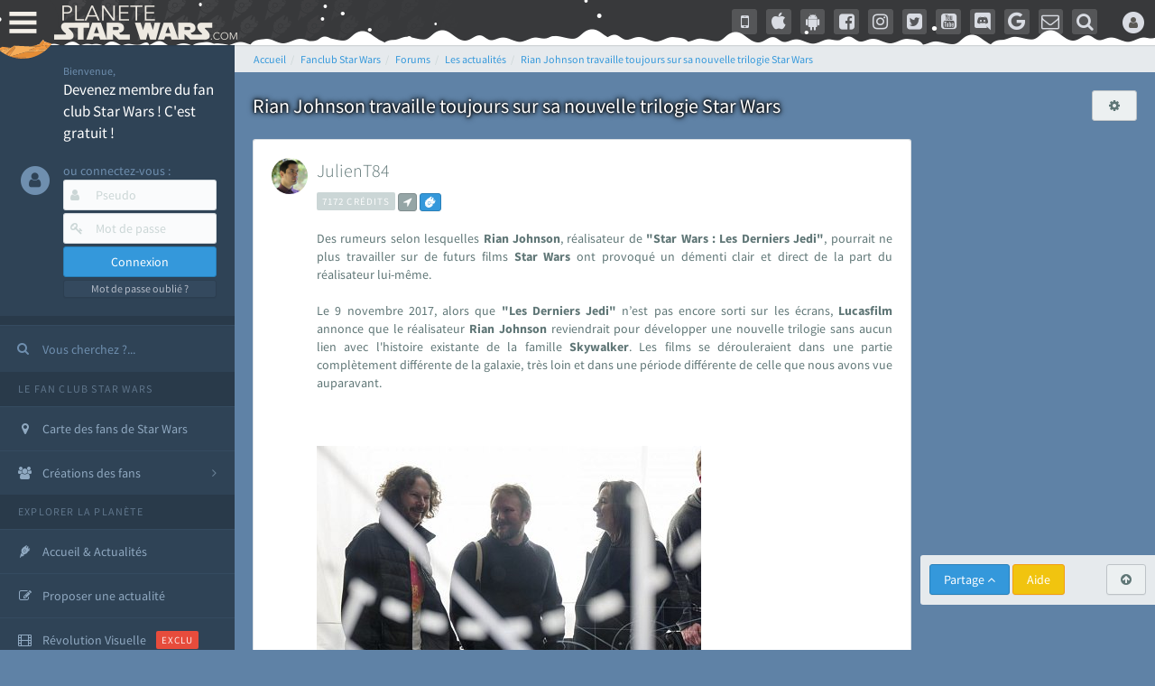

--- FILE ---
content_type: text/html; charset=ISO-8859-1
request_url: https://www.planete-starwars.com/services/forums/les-actualites-rian-johnson-travaille-toujours-sur-sa-nouvelle-trilogie-star-wars-ftmain38655-0.html
body_size: 58620
content:
<!DOCTYPE html>
<html lang="fr">
<head prefix="og: http://ogp.me/ns# fb: http://ogp.me/ns/fb#">
	<title>Rian Johnson travaille toujours sur sa nouvelle trilogie Star Wars - Forum St...</title>
	<meta name="description" content="Les forums de discussions de la Plan&egrave;te Star Wars sur Rian Johnson travaille toujours sur sa nouvelle trilogie Star Wars - Fan club Star Wars (ex AnakinWeb) avec les actualit&eacute;s et &eacute;v&eacute;nements sur les films (Rogue Squadron) et s&eacute;ries StarWars (Disney+ The Mandalorian, Ahsoka, Rangers Of the Republic, Andor, Obi-Wan Kenobi, Visions, Lando, The Acolyte), reportages, encyclop&eacute;die, forums, jeux vid&eacute;o...">
			<meta name="keywords" content="">
	<!-- PSW - d1computer - Wed Jan, 10 2024 11:01:39 - https://www.planete-starwars.com/services/forums/les-actualites-rian-johnson-travaille-toujours-sur-sa-nouvelle-trilogie-star-wars-ftmain38655-0.html (c) 1999-2024 STEREDENN / AW / PSW  -->
	<meta http-equiv="X-UA-Compatible" content="IE=edge,chrome=1">
	<link rel="dns-prefetch" href="//lib.planete-starwars.com">
	<link rel="dns-prefetch" href="//cdn-lib.planete-starwars.com">
	<link rel="dns-prefetch" href="//cdn-img.planete-starwars.com">
	<link rel="dns-prefetch" href="//cdn-partners.planete-starwars.com">
	<link rel="dns-prefetch" href="//cdn-media.planete-starwars.com">
	<link rel="dns-prefetch" href="//cdn-media2.planete-starwars.com">
	<link rel="dns-prefetch" href="//csi.gstatic.com">
	<link rel="dns-prefetch" href="//www.google-analytics.com">
	<link rel="dns-prefetch" href="//onesignal.com">
	<link rel="dns-prefetch" href="//googleads.g.doubleclick.net">
	<link rel="dns-prefetch" href="//adservice.google.com">
	<link rel="dns-prefetch" href="//adservice.google.fr">
	<link rel="preconnect" href="https://bam.eu01.nr-data.net">
	<link rel="preconnect" href="https://js-agent.newrelic.com">
	<link rel="preconnect" href="https://bam.nr-data.net">
	<link rel="preconnect" href="https://rum-collector-2.pingdom.net">
	<link rel="preconnect" href="https://cdn-media.planete-starwars.com">
	<link rel="preconnect" href="https://cdn-media2.planete-starwars.com">
	<link rel="preconnect" href="https://cdn-lib.planete-starwars.com">
	<meta http-equiv="Content-Type" content="text/html; charset=ISO-8859-1">
	<meta name="viewport" content="width=device-width, initial-scale=1.0, minimum-scale=1.0">
		<meta name="copyright" content="1999-2024 STEREDENN / AW / PSW">
	<meta name="rating" content="General">
	<meta name="revisit-after" content="1 day">
	<meta name="language" content="fr">
	<meta name="referrer" content="strict-origin-when-cross-origin">
	<meta http-equiv="Content-Language" content="fr">
	<meta http-equiv="Content-Script-Type" content="text/javascript">
	<meta http-equiv="Content-Style-Type" content="text/css">
	<meta name="robots" content="index,follow,max-snippet:-1,max-image-preview:large,max-video-preview:-1" />
		<script type="text/javascript">
	;window.NREUM||(NREUM={});NREUM.init={privacy:{cookies_enabled:false},ajax:{deny_list:["bam.eu01.nr-data.net"]}};
	;NREUM.loader_config={accountID:"3018477",trustKey:"3018477",agentID:"538541958",licenseKey:"NRJS-85cffaa1117f48fea7d",applicationID:"538541958"};
	;NREUM.info={beacon:"bam.eu01.nr-data.net",errorBeacon:"bam.eu01.nr-data.net",licenseKey:"NRJS-85cffaa1117f48fea7d",applicationID:"538541958",sa:1};
	;/*! For license information please see nr-loader-spa-1.248.0.min.js.LICENSE.txt */
	(()=>{var e,t,r={234:(e,t,r)=>{"use strict";r.d(t,{P_:()=>g,Mt:()=>v,C5:()=>s,DL:()=>A,OP:()=>D,lF:()=>N,Yu:()=>x,Dg:()=>m,CX:()=>c,GE:()=>w,sU:()=>j});var n=r(8632),i=r(9567);const o={beacon:n.ce.beacon,errorBeacon:n.ce.errorBeacon,licenseKey:void 0,applicationID:void 0,sa:void 0,queueTime:void 0,applicationTime:void 0,ttGuid:void 0,user:void 0,account:void 0,product:void 0,extra:void 0,jsAttributes:{},userAttributes:void 0,atts:void 0,transactionName:void 0,tNamePlain:void 0},a={};function s(e){if(!e)throw new Error("All info objects require an agent identifier!");if(!a[e])throw new Error("Info for ".concat(e," was never set"));return a[e]}function c(e,t){if(!e)throw new Error("All info objects require an agent identifier!");a[e]=(0,i.D)(t,o);const r=(0,n.ek)(e);r&&(r.info=a[e])}const u=e=>{if(!e||"string"!=typeof e)return!1;try{document.createDocumentFragment().querySelector(e)}catch{return!1}return!0};var d=r(7056),l=r(50);const f=()=>{const e={mask_selector:"*",block_selector:"[data-nr-block]",mask_input_options:{color:!1,date:!1,"datetime-local":!1,email:!1,month:!1,number:!1,range:!1,search:!1,tel:!1,text:!1,time:!1,url:!1,week:!1,textarea:!1,select:!1,password:!0}};return{feature_flags:[],proxy:{assets:void 0,beacon:void 0},privacy:{cookies_enabled:!0},ajax:{deny_list:void 0,block_internal:!0,enabled:!0,harvestTimeSeconds:10,autoStart:!0},distributed_tracing:{enabled:void 0,exclude_newrelic_header:void 0,cors_use_newrelic_header:void 0,cors_use_tracecontext_headers:void 0,allowed_origins:void 0},session:{domain:void 0,expiresMs:d.oD,inactiveMs:d.Hb},ssl:void 0,obfuscate:void 0,jserrors:{enabled:!0,harvestTimeSeconds:10,autoStart:!0},metrics:{enabled:!0,autoStart:!0},page_action:{enabled:!0,harvestTimeSeconds:30,autoStart:!0},page_view_event:{enabled:!0,autoStart:!0},page_view_timing:{enabled:!0,harvestTimeSeconds:30,long_task:!1,autoStart:!0},session_trace:{enabled:!0,harvestTimeSeconds:10,autoStart:!0},harvest:{tooManyRequestsDelay:60},session_replay:{autoStart:!0,enabled:!1,harvestTimeSeconds:60,sampling_rate:50,error_sampling_rate:50,collect_fonts:!1,inline_images:!1,inline_stylesheet:!0,mask_all_inputs:!0,get mask_text_selector(){return e.mask_selector},set mask_text_selector(t){u(t)?e.mask_selector=t+",[data-nr-mask]":null===t?e.mask_selector=t:(0,l.Z)("An invalid session_replay.mask_selector was provided and will not be used",t)},get block_class(){return"nr-block"},get ignore_class(){return"nr-ignore"},get mask_text_class(){return"nr-mask"},get block_selector(){return e.block_selector},set block_selector(t){u(t)?e.block_selector+=",".concat(t):""!==t&&(0,l.Z)("An invalid session_replay.block_selector was provided and will not be used",t)},get mask_input_options(){return e.mask_input_options},set mask_input_options(t){t&&"object"==typeof t?e.mask_input_options={...t,password:!0}:(0,l.Z)("An invalid session_replay.mask_input_option was provided and will not be used",t)}},spa:{enabled:!0,harvestTimeSeconds:10,autoStart:!0}}},h={},p="All configuration objects require an agent identifier!";function g(e){if(!e)throw new Error(p);if(!h[e])throw new Error("Configuration for ".concat(e," was never set"));return h[e]}function m(e,t){if(!e)throw new Error(p);h[e]=(0,i.D)(t,f());const r=(0,n.ek)(e);r&&(r.init=h[e])}function v(e,t){if(!e)throw new Error(p);var r=g(e);if(r){for(var n=t.split("."),i=0;i<n.length-1;i++)if("object"!=typeof(r=r[n[i]]))return;r=r[n[n.length-1]]}return r}const b={accountID:void 0,trustKey:void 0,agentID:void 0,licenseKey:void 0,applicationID:void 0,xpid:void 0},y={};function A(e){if(!e)throw new Error("All loader-config objects require an agent identifier!");if(!y[e])throw new Error("LoaderConfig for ".concat(e," was never set"));return y[e]}function w(e,t){if(!e)throw new Error("All loader-config objects require an agent identifier!");y[e]=(0,i.D)(t,b);const r=(0,n.ek)(e);r&&(r.loader_config=y[e])}const x=(0,n.mF)().o;var E=r(385),_=r(6818);const T={buildEnv:_.Re,customTransaction:void 0,disabled:!1,distMethod:_.gF,isolatedBacklog:!1,loaderType:void 0,maxBytes:3e4,offset:Math.floor(E._A?.performance?.timeOrigin||E._A?.performance?.timing?.navigationStart||Date.now()),onerror:void 0,origin:""+E._A.location,ptid:void 0,releaseIds:{},session:void 0,xhrWrappable:"function"==typeof E._A.XMLHttpRequest?.prototype?.addEventListener,version:_.q4,denyList:void 0},S={};function D(e){if(!e)throw new Error("All runtime objects require an agent identifier!");if(!S[e])throw new Error("Runtime for ".concat(e," was never set"));return S[e]}function j(e,t){if(!e)throw new Error("All runtime objects require an agent identifier!");S[e]=(0,i.D)(t,T);const r=(0,n.ek)(e);r&&(r.runtime=S[e])}function N(e){return function(e){try{const t=s(e);return!!t.licenseKey&&!!t.errorBeacon&&!!t.applicationID}catch(e){return!1}}(e)}},9567:(e,t,r)=>{"use strict";r.d(t,{D:()=>i});var n=r(50);function i(e,t){try{if(!e||"object"!=typeof e)return(0,n.Z)("Setting a Configurable requires an object as input");if(!t||"object"!=typeof t)return(0,n.Z)("Setting a Configurable requires a model to set its initial properties");const r=Object.create(Object.getPrototypeOf(t),Object.getOwnPropertyDescriptors(t)),o=0===Object.keys(r).length?e:r;for(let a in o)if(void 0!==e[a])try{Array.isArray(e[a])&&Array.isArray(t[a])?r[a]=Array.from(new Set([...e[a],...t[a]])):"object"==typeof e[a]&&"object"==typeof t[a]?r[a]=i(e[a],t[a]):r[a]=e[a]}catch(e){(0,n.Z)("An error occurred while setting a property of a Configurable",e)}return r}catch(e){(0,n.Z)("An error occured while setting a Configurable",e)}}},6818:(e,t,r)=>{"use strict";r.d(t,{Re:()=>i,gF:()=>o,lF:()=>a,q4:()=>n});const n="1.248.0",i="PROD",o="CDN",a="2.0.0-alpha.11"},385:(e,t,r)=>{"use strict";r.d(t,{FN:()=>c,IF:()=>l,LW:()=>a,Nk:()=>h,Tt:()=>u,_A:()=>o,cv:()=>p,iS:()=>s,il:()=>n,ux:()=>d,v6:()=>i,w1:()=>f});const n="undefined"!=typeof window&&!!window.document,i="undefined"!=typeof WorkerGlobalScope&&("undefined"!=typeof self&&self instanceof WorkerGlobalScope&&self.navigator instanceof WorkerNavigator||"undefined"!=typeof globalThis&&globalThis instanceof WorkerGlobalScope&&globalThis.navigator instanceof WorkerNavigator),o=n?window:"undefined"!=typeof WorkerGlobalScope&&("undefined"!=typeof self&&self instanceof WorkerGlobalScope&&self||"undefined"!=typeof globalThis&&globalThis instanceof WorkerGlobalScope&&globalThis),a="complete"===o?.document?.readyState,s=Boolean("hidden"===o?.document?.visibilityState),c=""+o?.location,u=/iPad|iPhone|iPod/.test(o.navigator?.userAgent),d=u&&"undefined"==typeof SharedWorker,l=(()=>{const e=o.navigator?.userAgent?.match(/Firefox[/\s](\d+\.\d+)/);return Array.isArray(e)&&e.length>=2?+e[1]:0})(),f=Boolean(n&&window.document.documentMode),h=!!o.navigator?.sendBeacon,p=Math.floor(o?.performance?.timeOrigin||o?.performance?.timing?.navigationStart||Date.now())},1117:(e,t,r)=>{"use strict";r.d(t,{w:()=>o});var n=r(50);const i={agentIdentifier:"",ee:void 0};class o{constructor(e){try{if("object"!=typeof e)return(0,n.Z)("shared context requires an object as input");this.sharedContext={},Object.assign(this.sharedContext,i),Object.entries(e).forEach((e=>{let[t,r]=e;Object.keys(i).includes(t)&&(this.sharedContext[t]=r)}))}catch(e){(0,n.Z)("An error occured while setting SharedContext",e)}}}},8e3:(e,t,r)=>{"use strict";r.d(t,{L:()=>d,R:()=>c});var n=r(8325),i=r(1284),o=r(4322),a=r(3325);const s={};function c(e,t){const r={staged:!1,priority:a.p[t]||0};u(e),s[e].get(t)||s[e].set(t,r)}function u(e){e&&(s[e]||(s[e]=new Map))}function d(){let e=arguments.length>0&&void 0!==arguments[0]?arguments[0]:"",t=arguments.length>1&&void 0!==arguments[1]?arguments[1]:"feature";if(u(e),!e||!s[e].get(t))return a(t);s[e].get(t).staged=!0;const r=[...s[e]];function a(t){const r=e?n.ee.get(e):n.ee,a=o.X.handlers;if(r.backlog&&a){var s=r.backlog[t],c=a[t];if(c){for(var u=0;s&&u<s.length;++u)l(s[u],c);(0,i.D)(c,(function(e,t){(0,i.D)(t,(function(t,r){r[0].on(e,r[1])}))}))}delete a[t],r.backlog[t]=null,r.emit("drain-"+t,[])}}r.every((e=>{let[t,r]=e;return r.staged}))&&(r.sort(((e,t)=>e[1].priority-t[1].priority)),r.forEach((t=>{let[r]=t;s[e].delete(r),a(r)})))}function l(e,t){var r=e[1];(0,i.D)(t[r],(function(t,r){var n=e[0];if(r[0]===n){var i=r[1],o=e[3],a=e[2];i.apply(o,a)}}))}},8325:(e,t,r)=>{"use strict";r.d(t,{A:()=>c,ee:()=>u});var n=r(8632),i=r(2210),o=r(234);class a{constructor(e){this.contextId=e}}var s=r(3117);const c="nr@context:".concat(s.a),u=function e(t,r){var n={},s={},d={},f=!1;try{f=16===r.length&&(0,o.OP)(r).isolatedBacklog}catch(e){}var h={on:g,addEventListener:g,removeEventListener:function(e,t){var r=n[e];if(!r)return;for(var i=0;i<r.length;i++)r[i]===t&&r.splice(i,1)},emit:function(e,r,n,i,o){!1!==o&&(o=!0);if(u.aborted&&!i)return;t&&o&&t.emit(e,r,n);for(var a=p(n),c=m(e),d=c.length,l=0;l<d;l++)c[l].apply(a,r);var f=b()[s[e]];f&&f.push([h,e,r,a]);return a},get:v,listeners:m,context:p,buffer:function(e,t){const r=b();if(t=t||"feature",h.aborted)return;Object.entries(e||{}).forEach((e=>{let[n,i]=e;s[i]=t,t in r||(r[t]=[])}))},abort:l,aborted:!1,isBuffering:function(e){return!!b()[s[e]]},debugId:r,backlog:f?{}:t&&"object"==typeof t.backlog?t.backlog:{}};return h;function p(e){return e&&e instanceof a?e:e?(0,i.X)(e,c,(()=>new a(c))):new a(c)}function g(e,t){n[e]=m(e).concat(t)}function m(e){return n[e]||[]}function v(t){return d[t]=d[t]||e(h,t)}function b(){return h.backlog}}(void 0,"globalEE"),d=(0,n.fP)();function l(){u.aborted=!0,u.backlog={}}d.ee||(d.ee=u)},5546:(e,t,r)=>{"use strict";r.d(t,{E:()=>n,p:()=>i});var n=r(8325).ee.get("handle");function i(e,t,r,i,o){o?(o.buffer([e],i),o.emit(e,t,r)):(n.buffer([e],i),n.emit(e,t,r))}},4322:(e,t,r)=>{"use strict";r.d(t,{X:()=>o});var n=r(5546);o.on=a;var i=o.handlers={};function o(e,t,r,o){a(o||n.E,i,e,t,r)}function a(e,t,r,i,o){o||(o="feature"),e||(e=n.E);var a=t[o]=t[o]||{};(a[r]=a[r]||[]).push([e,i])}},3239:(e,t,r)=>{"use strict";r.d(t,{bP:()=>s,iz:()=>c,m$:()=>a});var n=r(385);let i=!1,o=!1;try{const e={get passive(){return i=!0,!1},get signal(){return o=!0,!1}};n._A.addEventListener("test",null,e),n._A.removeEventListener("test",null,e)}catch(e){}function a(e,t){return i||o?{capture:!!e,passive:i,signal:t}:!!e}function s(e,t){let r=arguments.length>2&&void 0!==arguments[2]&&arguments[2],n=arguments.length>3?arguments[3]:void 0;window.addEventListener(e,t,a(r,n))}function c(e,t){let r=arguments.length>2&&void 0!==arguments[2]&&arguments[2],n=arguments.length>3?arguments[3]:void 0;document.addEventListener(e,t,a(r,n))}},3117:(e,t,r)=>{"use strict";r.d(t,{a:()=>n});const n=(0,r(4402).Rl)()},4402:(e,t,r)=>{"use strict";r.d(t,{Ht:()=>u,M:()=>c,Rl:()=>a,ky:()=>s});var n=r(385);const i="xxxxxxxx-xxxx-4xxx-yxxx-xxxxxxxxxxxx";function o(e,t){return e?15&e[t]:16*Math.random()|0}function a(){const e=n._A?.crypto||n._A?.msCrypto;let t,r=0;return e&&e.getRandomValues&&(t=e.getRandomValues(new Uint8Array(31))),i.split("").map((e=>"x"===e?o(t,++r).toString(16):"y"===e?(3&o()|8).toString(16):e)).join("")}function s(e){const t=n._A?.crypto||n._A?.msCrypto;let r,i=0;t&&t.getRandomValues&&(r=t.getRandomValues(new Uint8Array(31)));const a=[];for(var s=0;s<e;s++)a.push(o(r,++i).toString(16));return a.join("")}function c(){return s(16)}function u(){return s(32)}},7056:(e,t,r)=>{"use strict";r.d(t,{Bq:()=>n,Hb:()=>o,oD:()=>i});const n="NRBA",i=144e5,o=18e5},7894:(e,t,r)=>{"use strict";function n(){return Math.round(performance.now())}r.d(t,{z:()=>n})},7243:(e,t,r)=>{"use strict";r.d(t,{e:()=>i});var n=r(385);function i(e){if(0===(e||"").indexOf("data:"))return{protocol:"data"};try{const t=new URL(e,location.href),r={port:t.port,hostname:t.hostname,pathname:t.pathname,search:t.search,protocol:t.protocol.slice(0,t.protocol.indexOf(":")),sameOrigin:t.protocol===n._A?.location?.protocol&&t.host===n._A?.location?.host};return r.port&&""!==r.port||("http:"===t.protocol&&(r.port="80"),"https:"===t.protocol&&(r.port="443")),r.pathname&&""!==r.pathname?r.pathname.startsWith("/")||(r.pathname="/".concat(r.pathname)):r.pathname="/",r}catch(e){return{}}}},50:(e,t,r)=>{"use strict";function n(e,t){"function"==typeof console.warn&&(console.warn("New Relic: ".concat(e)),t&&console.warn(t))}r.d(t,{Z:()=>n})},2825:(e,t,r)=>{"use strict";r.d(t,{N:()=>d,T:()=>l});var n=r(8325),i=r(5546),o=r(3325),a=r(385);const s="newrelic";const c={stn:[o.D.sessionTrace],err:[o.D.jserrors,o.D.metrics],ins:[o.D.pageAction],spa:[o.D.spa],sr:[o.D.sessionReplay,o.D.sessionTrace]},u=new Set;function d(e,t){const r=n.ee.get(t);e&&"object"==typeof e&&(u.has(t)||(Object.entries(e).forEach((e=>{let[t,n]=e;c[t]?c[t].forEach((e=>{n?(0,i.p)("feat-"+t,[],void 0,e,r):(0,i.p)("block-"+t,[],void 0,e,r),(0,i.p)("rumresp-"+t,[Boolean(n)],void 0,e,r)})):n&&(0,i.p)("feat-"+t,[],void 0,void 0,r),l[t]=Boolean(n)})),Object.keys(c).forEach((e=>{void 0===l[e]&&(c[e]?.forEach((t=>(0,i.p)("rumresp-"+e,[!1],void 0,t,r))),l[e]=!1)})),u.add(t),function(){let e=arguments.length>0&&void 0!==arguments[0]?arguments[0]:{};try{a._A.dispatchEvent(new CustomEvent(s,{detail:e}))}catch(e){}}({loaded:!0})))}const l={}},2210:(e,t,r)=>{"use strict";r.d(t,{X:()=>i});var n=Object.prototype.hasOwnProperty;function i(e,t,r){if(n.call(e,t))return e[t];var i=r();if(Object.defineProperty&&Object.keys)try{return Object.defineProperty(e,t,{value:i,writable:!0,enumerable:!1}),i}catch(e){}return e[t]=i,i}},1284:(e,t,r)=>{"use strict";r.d(t,{D:()=>n});const n=(e,t)=>Object.entries(e||{}).map((e=>{let[r,n]=e;return t(r,n)}))},4351:(e,t,r)=>{"use strict";r.d(t,{P:()=>o});var n=r(8325);const i=()=>{const e=new WeakSet;return(t,r)=>{if("object"==typeof r&&null!==r){if(e.has(r))return;e.add(r)}return r}};function o(e){try{return JSON.stringify(e,i())}catch(e){try{n.ee.emit("internal-error",[e])}catch(e){}}}},3960:(e,t,r)=>{"use strict";r.d(t,{KB:()=>a,b2:()=>o});var n=r(3239);function i(){return"undefined"==typeof document||"complete"===document.readyState}function o(e,t){if(i())return e();(0,n.bP)("load",e,t)}function a(e){if(i())return e();(0,n.iz)("DOMContentLoaded",e)}},8632:(e,t,r)=>{"use strict";r.d(t,{EZ:()=>d,ce:()=>o,ek:()=>u,fP:()=>a,gG:()=>l,h5:()=>c,mF:()=>s});var n=r(7894),i=r(385);const o={beacon:"bam.nr-data.net",errorBeacon:"bam.nr-data.net"};function a(){return i._A.NREUM||(i._A.NREUM={}),void 0===i._A.newrelic&&(i._A.newrelic=i._A.NREUM),i._A.NREUM}function s(){let e=a();return e.o||(e.o={ST:i._A.setTimeout,SI:i._A.setImmediate,CT:i._A.clearTimeout,XHR:i._A.XMLHttpRequest,REQ:i._A.Request,EV:i._A.Event,PR:i._A.Promise,MO:i._A.MutationObserver,FETCH:i._A.fetch}),e}function c(e,t){let r=a();r.initializedAgents??={},t.initializedAt={ms:(0,n.z)(),date:new Date},r.initializedAgents[e]=t}function u(e){let t=a();return t.initializedAgents?.[e]}function d(e,t){a()[e]=t}function l(){return function(){let e=a();const t=e.info||{};e.info={beacon:o.beacon,errorBeacon:o.errorBeacon,...t}}(),function(){let e=a();const t=e.init||{};e.init={...t}}(),s(),function(){let e=a();const t=e.loader_config||{};e.loader_config={...t}}(),a()}},7956:(e,t,r)=>{"use strict";r.d(t,{N:()=>i});var n=r(3239);function i(e){let t=arguments.length>1&&void 0!==arguments[1]&&arguments[1],r=arguments.length>2?arguments[2]:void 0,i=arguments.length>3?arguments[3]:void 0;(0,n.iz)("visibilitychange",(function(){if(t)return void("hidden"===document.visibilityState&&e());e(document.visibilityState)}),r,i)}},1214:(e,t,r)=>{"use strict";r.d(t,{em:()=>b,u5:()=>D,QU:()=>C,_L:()=>I,Gm:()=>H,Lg:()=>L,BV:()=>G,Kf:()=>K});var n=r(8325),i=r(3117);const o="nr@original:".concat(i.a);var a=Object.prototype.hasOwnProperty,s=!1;function c(e,t){return e||(e=n.ee),r.inPlace=function(e,t,n,i,o){n||(n="");const a="-"===n.charAt(0);for(let s=0;s<t.length;s++){const c=t[s],u=e[c];d(u)||(e[c]=r(u,a?c+n:n,i,c,o))}},r.flag=o,r;function r(t,r,n,s,c){return d(t)?t:(r||(r=""),nrWrapper[o]=t,function(e,t,r){if(Object.defineProperty&&Object.keys)try{return Object.keys(e).forEach((function(r){Object.defineProperty(t,r,{get:function(){return e[r]},set:function(t){return e[r]=t,t}})})),t}catch(e){u([e],r)}for(var n in e)a.call(e,n)&&(t[n]=e[n])}(t,nrWrapper,e),nrWrapper);function nrWrapper(){var o,a,d,l;try{a=this,o=[...arguments],d="function"==typeof n?n(o,a):n||{}}catch(t){u([t,"",[o,a,s],d],e)}i(r+"start",[o,a,s],d,c);try{return l=t.apply(a,o)}catch(e){throw i(r+"err",[o,a,e],d,c),e}finally{i(r+"end",[o,a,l],d,c)}}}function i(r,n,i,o){if(!s||t){var a=s;s=!0;try{e.emit(r,n,i,t,o)}catch(t){u([t,r,n,i],e)}s=a}}}function u(e,t){t||(t=n.ee);try{t.emit("internal-error",e)}catch(e){}}function d(e){return!(e&&"function"==typeof e&&e.apply&&!e[o])}var l=r(2210),f=r(385);const h={},p=f._A.XMLHttpRequest,g="addEventListener",m="removeEventListener",v="nr@wrapped:".concat(n.A);function b(e){var t=function(e){return(e||n.ee).get("events")}(e);if(h[t.debugId]++)return t;h[t.debugId]=1;var r=c(t,!0);function i(e){r.inPlace(e,[g,m],"-",o)}function o(e,t){return e[1]}return"getPrototypeOf"in Object&&(f.il&&y(document,i),y(f._A,i),y(p.prototype,i)),t.on(g+"-start",(function(e,t){var n=e[1];if(null!==n&&("function"==typeof n||"object"==typeof n)){var i=(0,l.X)(n,v,(function(){var e={object:function(){if("function"!=typeof n.handleEvent)return;return n.handleEvent.apply(n,arguments)},function:n}[typeof n];return e?r(e,"fn-",null,e.name||"anonymous"):n}));this.wrapped=e[1]=i}})),t.on(m+"-start",(function(e){e[1]=this.wrapped||e[1]})),t}function y(e,t){let r=e;for(;"object"==typeof r&&!Object.prototype.hasOwnProperty.call(r,g);)r=Object.getPrototypeOf(r);for(var n=arguments.length,i=new Array(n>2?n-2:0),o=2;o<n;o++)i[o-2]=arguments[o];r&&t(r,...i)}var A="fetch-",w=A+"body-",x=["arrayBuffer","blob","json","text","formData"],E=f._A.Request,_=f._A.Response,T="prototype";const S={};function D(e){const t=function(e){return(e||n.ee).get("fetch")}(e);if(!(E&&_&&f._A.fetch))return t;if(S[t.debugId]++)return t;function r(e,r,i){var o=e[r];"function"==typeof o&&(e[r]=function(){var e,r=[...arguments],a={};t.emit(i+"before-start",[r],a),a[n.A]&&a[n.A].dt&&(e=a[n.A].dt);var s=o.apply(this,r);return t.emit(i+"start",[r,e],s),s.then((function(e){return t.emit(i+"end",[null,e],s),e}),(function(e){throw t.emit(i+"end",[e],s),e}))})}return S[t.debugId]=1,x.forEach((e=>{r(E[T],e,w),r(_[T],e,w)})),r(f._A,"fetch",A),t.on(A+"end",(function(e,r){var n=this;if(r){var i=r.headers.get("content-length");null!==i&&(n.rxSize=i),t.emit(A+"done",[null,r],n)}else t.emit(A+"done",[e],n)})),t}const j={},N=["pushState","replaceState"];function C(e){const t=function(e){return(e||n.ee).get("history")}(e);return!f.il||j[t.debugId]++||(j[t.debugId]=1,c(t).inPlace(window.history,N,"-")),t}var R=r(3239);const O={},P=["appendChild","insertBefore","replaceChild"];function I(e){const t=function(e){return(e||n.ee).get("jsonp")}(e);if(!f.il||O[t.debugId])return t;O[t.debugId]=!0;var r=c(t),i=/[?&](?:callback|cb)=([^&#]+)/,o=/(.*)\.([^.]+)/,a=/^(\w+)(\.|$)(.*)$/;function s(e,t){if(!e)return t;const r=e.match(a),n=r[1];return s(r[3],t[n])}return r.inPlace(Node.prototype,P,"dom-"),t.on("dom-start",(function(e){!function(e){if(!e||"string"!=typeof e.nodeName||"script"!==e.nodeName.toLowerCase())return;if("function"!=typeof e.addEventListener)return;var n=(a=e.src,c=a.match(i),c?c[1]:null);var a,c;if(!n)return;var u=function(e){var t=e.match(o);if(t&&t.length>=3)return{key:t[2],parent:s(t[1],window)};return{key:e,parent:window}}(n);if("function"!=typeof u.parent[u.key])return;var d={};function l(){t.emit("jsonp-end",[],d),e.removeEventListener("load",l,(0,R.m$)(!1)),e.removeEventListener("error",f,(0,R.m$)(!1))}function f(){t.emit("jsonp-error",[],d),t.emit("jsonp-end",[],d),e.removeEventListener("load",l,(0,R.m$)(!1)),e.removeEventListener("error",f,(0,R.m$)(!1))}r.inPlace(u.parent,[u.key],"cb-",d),e.addEventListener("load",l,(0,R.m$)(!1)),e.addEventListener("error",f,(0,R.m$)(!1)),t.emit("new-jsonp",[e.src],d)}(e[0])})),t}const k={};function H(e){const t=function(e){return(e||n.ee).get("mutation")}(e);if(!f.il||k[t.debugId])return t;k[t.debugId]=!0;var r=c(t),i=f._A.MutationObserver;return i&&(window.MutationObserver=function(e){return this instanceof i?new i(r(e,"fn-")):i.apply(this,arguments)},MutationObserver.prototype=i.prototype),t}const z={};function L(e){const t=function(e){return(e||n.ee).get("promise")}(e);if(z[t.debugId])return t;z[t.debugId]=!0;var r=t.context,i=c(t),a=f._A.Promise;return a&&function(){function e(r){var n=t.context(),o=i(r,"executor-",n,null,!1);const s=Reflect.construct(a,[o],e);return t.context(s).getCtx=function(){return n},s}f._A.Promise=e,Object.defineProperty(e,"name",{value:"Promise"}),e.toString=function(){return a.toString()},Object.setPrototypeOf(e,a),["all","race"].forEach((function(r){const n=a[r];e[r]=function(e){let i=!1;[...e||[]].forEach((e=>{this.resolve(e).then(a("all"===r),a(!1))}));const o=n.apply(this,arguments);return o;function a(e){return function(){t.emit("propagate",[null,!i],o,!1,!1),i=i||!e}}}})),["resolve","reject"].forEach((function(r){const n=a[r];e[r]=function(e){const r=n.apply(this,arguments);return e!==r&&t.emit("propagate",[e,!0],r,!1,!1),r}})),e.prototype=a.prototype;const n=a.prototype.then;a.prototype.then=function(){var e=this,o=r(e);o.promise=e;for(var a=arguments.length,s=new Array(a),c=0;c<a;c++)s[c]=arguments[c];s[0]=i(s[0],"cb-",o,null,!1),s[1]=i(s[1],"cb-",o,null,!1);const u=n.apply(this,s);return o.nextPromise=u,t.emit("propagate",[e,!0],u,!1,!1),u},a.prototype.then[o]=n,t.on("executor-start",(function(e){e[0]=i(e[0],"resolve-",this,null,!1),e[1]=i(e[1],"resolve-",this,null,!1)})),t.on("executor-err",(function(e,t,r){e[1](r)})),t.on("cb-end",(function(e,r,n){t.emit("propagate",[n,!0],this.nextPromise,!1,!1)})),t.on("propagate",(function(e,r,n){this.getCtx&&!r||(this.getCtx=function(){if(e instanceof Promise)var r=t.context(e);return r&&r.getCtx?r.getCtx():this})}))}(),t}const M={},F="setTimeout",B="setInterval",U="clearTimeout",Z="-start",V="-",q=[F,"setImmediate",B,U,"clearImmediate"];function G(e){const t=function(e){return(e||n.ee).get("timer")}(e);if(M[t.debugId]++)return t;M[t.debugId]=1;var r=c(t);return r.inPlace(f._A,q.slice(0,2),F+V),r.inPlace(f._A,q.slice(2,3),B+V),r.inPlace(f._A,q.slice(3),U+V),t.on(B+Z,(function(e,t,n){e[0]=r(e[0],"fn-",null,n)})),t.on(F+Z,(function(e,t,n){this.method=n,this.timerDuration=isNaN(e[1])?0:+e[1],e[0]=r(e[0],"fn-",this,n)})),t}var W=r(50);const X={},Y=["open","send"];function K(e){var t=e||n.ee;const r=function(e){return(e||n.ee).get("xhr")}(t);if(X[r.debugId]++)return r;X[r.debugId]=1,b(t);var i=c(r),o=f._A.XMLHttpRequest,a=f._A.MutationObserver,s=f._A.Promise,u=f._A.setInterval,d="readystatechange",l=["onload","onerror","onabort","onloadstart","onloadend","onprogress","ontimeout"],h=[],p=f._A.XMLHttpRequest=function(e){const t=new o(e),n=r.context(t);try{r.emit("new-xhr",[t],n),t.addEventListener(d,(a=n,function(){var e=this;e.readyState>3&&!a.resolved&&(a.resolved=!0,r.emit("xhr-resolved",[],e)),i.inPlace(e,l,"fn-",w)}),(0,R.m$)(!1))}catch(e){(0,W.Z)("An error occurred while intercepting XHR",e);try{r.emit("internal-error",[e])}catch(e){}}var a;return t};function g(e,t){i.inPlace(t,["onreadystatechange"],"fn-",w)}if(function(e,t){for(var r in e)t[r]=e[r]}(o,p),p.prototype=o.prototype,i.inPlace(p.prototype,Y,"-xhr-",w),r.on("send-xhr-start",(function(e,t){g(e,t),function(e){h.push(e),a&&(m?m.then(A):u?u(A):(v=-v,y.data=v))}(t)})),r.on("open-xhr-start",g),a){var m=s&&s.resolve();if(!u&&!s){var v=1,y=document.createTextNode(v);new a(A).observe(y,{characterData:!0})}}else t.on("fn-end",(function(e){e[0]&&e[0].type===d||A()}));function A(){for(var e=0;e<h.length;e++)g(0,h[e]);h.length&&(h=[])}function w(e,t){return t}return r}},7825:(e,t,r)=>{"use strict";r.d(t,{t:()=>n});const n=r(3325).D.ajax},6660:(e,t,r)=>{"use strict";r.d(t,{t:()=>n});const n=r(3325).D.jserrors},3081:(e,t,r)=>{"use strict";r.d(t,{gF:()=>o,mY:()=>i,t9:()=>n,vz:()=>s,xS:()=>a});const n=r(3325).D.metrics,i="sm",o="cm",a="storeSupportabilityMetrics",s="storeEventMetrics"},4649:(e,t,r)=>{"use strict";r.d(t,{t:()=>n});const n=r(3325).D.pageAction},7633:(e,t,r)=>{"use strict";r.d(t,{t:()=>n});const n=r(3325).D.pageViewEvent},9251:(e,t,r)=>{"use strict";r.d(t,{t:()=>n});const n=r(3325).D.pageViewTiming},7144:(e,t,r)=>{"use strict";r.d(t,{t:()=>n});const n=r(3325).D.sessionReplay},3614:(e,t,r)=>{"use strict";r.d(t,{BST_RESOURCE:()=>i,END:()=>s,FEATURE_NAME:()=>n,FN_END:()=>u,FN_START:()=>c,PUSH_STATE:()=>d,RESOURCE:()=>o,START:()=>a});const n=r(3325).D.sessionTrace,i="bstResource",o="resource",a="-start",s="-end",c="fn"+a,u="fn"+s,d="pushState"},7836:(e,t,r)=>{"use strict";r.d(t,{BODY:()=>x,CB_END:()=>E,CB_START:()=>u,END:()=>w,FEATURE_NAME:()=>i,FETCH:()=>T,FETCH_BODY:()=>v,FETCH_DONE:()=>m,FETCH_START:()=>g,FN_END:()=>c,FN_START:()=>s,INTERACTION:()=>f,INTERACTION_API:()=>d,INTERACTION_EVENTS:()=>o,JSONP_END:()=>b,JSONP_NODE:()=>p,JS_TIME:()=>_,MAX_TIMER_BUDGET:()=>a,REMAINING:()=>l,SPA_NODE:()=>h,START:()=>A,originalSetTimeout:()=>y});var n=r(234);const i=r(3325).D.spa,o=["click","submit","keypress","keydown","keyup","change"],a=999,s="fn-start",c="fn-end",u="cb-start",d="api-ixn-",l="remaining",f="interaction",h="spaNode",p="jsonpNode",g="fetch-start",m="fetch-done",v="fetch-body-",b="jsonp-end",y=n.Yu.ST,A="-start",w="-end",x="-body",E="cb"+w,_="jsTime",T="fetch"},5938:(e,t,r)=>{"use strict";r.d(t,{W:()=>i});var n=r(8325);class i{constructor(e,t,r){this.agentIdentifier=e,this.aggregator=t,this.ee=n.ee.get(e),this.featureName=r,this.blocked=!1}}},7530:(e,t,r)=>{"use strict";r.d(t,{j:()=>b});var n=r(3325),i=r(234),o=r(5546),a=r(8325),s=r(7894),c=r(8e3),u=r(3960),d=r(385),l=r(50),f=r(3081),h=r(8632);function p(){const e=(0,h.gG)();["setErrorHandler","finished","addToTrace","addRelease","addPageAction","setCurrentRouteName","setPageViewName","setCustomAttribute","interaction","noticeError","setUserId","setApplicationVersion","start","recordReplay","pauseReplay"].forEach((t=>{e[t]=function(){for(var r=arguments.length,n=new Array(r),i=0;i<r;i++)n[i]=arguments[i];return function(t){for(var r=arguments.length,n=new Array(r>1?r-1:0),i=1;i<r;i++)n[i-1]=arguments[i];let o=[];return Object.values(e.initializedAgents).forEach((e=>{e.exposed&&e.api[t]&&o.push(e.api[t](...n))})),o.length>1?o:o[0]}(t,...n)}}))}var g=r(2825);const m=e=>{const t=e.startsWith("http");e+="/",r.p=t?e:"https://"+e};let v=!1;function b(e){let t=arguments.length>1&&void 0!==arguments[1]?arguments[1]:{},b=arguments.length>2?arguments[2]:void 0,y=arguments.length>3?arguments[3]:void 0,{init:A,info:w,loader_config:x,runtime:E={loaderType:b},exposed:_=!0}=t;const T=(0,h.gG)();w||(A=T.init,w=T.info,x=T.loader_config),(0,i.Dg)(e.agentIdentifier,A||{}),(0,i.GE)(e.agentIdentifier,x||{}),w.jsAttributes??={},d.v6&&(w.jsAttributes.isWorker=!0),(0,i.CX)(e.agentIdentifier,w);const S=(0,i.P_)(e.agentIdentifier),D=[w.beacon,w.errorBeacon];v||(S.proxy.assets&&(m(S.proxy.assets),D.push(S.proxy.assets)),S.proxy.beacon&&D.push(S.proxy.beacon),p(),(0,h.EZ)("activatedFeatures",g.T)),E.denyList=[...S.ajax.deny_list||[],...S.ajax.block_internal?D:[]],(0,i.sU)(e.agentIdentifier,E),void 0===e.api&&(e.api=function(e,t){t||(0,c.R)(e,"api");const h={};var p=a.ee.get(e),g=p.get("tracer"),m="api-",v=m+"ixn-";function b(t,r,n,o){const a=(0,i.C5)(e);return null===r?delete a.jsAttributes[t]:(0,i.CX)(e,{...a,jsAttributes:{...a.jsAttributes,[t]:r}}),w(m,n,!0,o||null===r?"session":void 0)(t,r)}function y(){}["setErrorHandler","finished","addToTrace","addRelease"].forEach((e=>{h[e]=w(m,e,!0,"api")})),h.addPageAction=w(m,"addPageAction",!0,n.D.pageAction),h.setCurrentRouteName=w(m,"routeName",!0,n.D.spa),h.setPageViewName=function(t,r){if("string"==typeof t)return"/"!==t.charAt(0)&&(t="/"+t),(0,i.OP)(e).customTransaction=(r||"http://custom.transaction")+t,w(m,"setPageViewName",!0)()},h.setCustomAttribute=function(e,t){let r=arguments.length>2&&void 0!==arguments[2]&&arguments[2];if("string"==typeof e){if(["string","number","boolean"].includes(typeof t)||null===t)return b(e,t,"setCustomAttribute",r);(0,l.Z)("Failed to execute setCustomAttribute.\nNon-null value must be a string, number or boolean type, but a type of <".concat(typeof t,"> was provided."))}else(0,l.Z)("Failed to execute setCustomAttribute.\nName must be a string type, but a type of <".concat(typeof e,"> was provided."))},h.setUserId=function(e){if("string"==typeof e||null===e)return b("enduser.id",e,"setUserId",!0);(0,l.Z)("Failed to execute setUserId.\nNon-null value must be a string type, but a type of <".concat(typeof e,"> was provided."))},h.setApplicationVersion=function(e){if("string"==typeof e||null===e)return b("application.version",e,"setApplicationVersion",!1);(0,l.Z)("Failed to execute setApplicationVersion. Expected <String | null>, but got <".concat(typeof e,">."))},h.start=e=>{try{const t=e?"defined":"undefined";(0,o.p)(f.xS,["API/start/".concat(t,"/called")],void 0,n.D.metrics,p);const r=Object.values(n.D);if(void 0===e)e=r;else{if((e=Array.isArray(e)&&e.length?e:[e]).some((e=>!r.includes(e))))return(0,l.Z)("Invalid feature name supplied. Acceptable feature names are: ".concat(r));e.includes(n.D.pageViewEvent)||e.push(n.D.pageViewEvent)}e.forEach((e=>{p.emit("".concat(e,"-opt-in"))}))}catch(e){(0,l.Z)("An unexpected issue occurred",e)}},h.recordReplay=function(){(0,o.p)(f.xS,["API/recordReplay/called"],void 0,n.D.metrics,p),(0,o.p)("recordReplay",[],void 0,n.D.sessionReplay,p)},h.pauseReplay=function(){(0,o.p)(f.xS,["API/pauseReplay/called"],void 0,n.D.metrics,p),(0,o.p)("pauseReplay",[],void 0,n.D.sessionReplay,p)},h.interaction=function(){return(new y).get()};var A=y.prototype={createTracer:function(e,t){var r={},i=this,a="function"==typeof t;return(0,o.p)(f.xS,["API/createTracer/called"],void 0,n.D.metrics,p),(0,o.p)(v+"tracer",[(0,s.z)(),e,r],i,n.D.spa,p),function(){if(g.emit((a?"":"no-")+"fn-start",[(0,s.z)(),i,a],r),a)try{return t.apply(this,arguments)}catch(e){throw g.emit("fn-err",[arguments,this,e],r),e}finally{g.emit("fn-end",[(0,s.z)()],r)}}}};function w(e,t,r,i){return function(){return(0,o.p)(f.xS,["API/"+t+"/called"],void 0,n.D.metrics,p),i&&(0,o.p)(e+t,[(0,s.z)(),...arguments],r?null:this,i,p),r?void 0:this}}function x(){r.e(111).then(r.bind(r,7438)).then((t=>{let{setAPI:r}=t;r(e),(0,c.L)(e,"api")})).catch((()=>(0,l.Z)("Downloading runtime APIs failed...")))}return["actionText","setName","setAttribute","save","ignore","onEnd","getContext","end","get"].forEach((e=>{A[e]=w(v,e,void 0,n.D.spa)})),h.noticeError=function(e,t){"string"==typeof e&&(e=new Error(e)),(0,o.p)(f.xS,["API/noticeError/called"],void 0,n.D.metrics,p),(0,o.p)("err",[e,(0,s.z)(),!1,t],void 0,n.D.jserrors,p)},d.il?(0,u.b2)((()=>x()),!0):x(),h}(e.agentIdentifier,y)),void 0===e.exposed&&(e.exposed=_),v=!0}},1926:(e,t,r)=>{r.nc=(()=>{try{return document?.currentScript?.nonce}catch(e){}return""})()},3325:(e,t,r)=>{"use strict";r.d(t,{D:()=>n,p:()=>i});const n={ajax:"ajax",jserrors:"jserrors",metrics:"metrics",pageAction:"page_action",pageViewEvent:"page_view_event",pageViewTiming:"page_view_timing",sessionReplay:"session_replay",sessionTrace:"session_trace",spa:"spa"},i={[n.pageViewEvent]:1,[n.pageViewTiming]:2,[n.metrics]:3,[n.jserrors]:4,[n.ajax]:5,[n.sessionTrace]:6,[n.pageAction]:7,[n.spa]:8,[n.sessionReplay]:9}}},n={};function i(e){var t=n[e];if(void 0!==t)return t.exports;var o=n[e]={exports:{}};return r[e](o,o.exports,i),o.exports}i.m=r,i.d=(e,t)=>{for(var r in t)i.o(t,r)&&!i.o(e,r)&&Object.defineProperty(e,r,{enumerable:!0,get:t[r]})},i.f={},i.e=e=>Promise.all(Object.keys(i.f).reduce(((t,r)=>(i.f[r](e,t),t)),[])),i.u=e=>({111:"nr-spa",164:"nr-spa-compressor",433:"nr-spa-recorder"}[e]+"-1.248.0.min.js"),i.o=(e,t)=>Object.prototype.hasOwnProperty.call(e,t),e={},t="NRBA-1.248.0.PROD:",i.l=(r,n,o,a)=>{if(e[r])e[r].push(n);else{var s,c;if(void 0!==o)for(var u=document.getElementsByTagName("script"),d=0;d<u.length;d++){var l=u[d];if(l.getAttribute("src")==r||l.getAttribute("data-webpack")==t+o){s=l;break}}s||(c=!0,(s=document.createElement("script")).charset="utf-8",s.timeout=120,i.nc&&s.setAttribute("nonce",i.nc),s.setAttribute("data-webpack",t+o),s.src=r,0!==s.src.indexOf(window.location.origin+"/")&&(s.crossOrigin="anonymous"),s.integrity=i.sriHashes[a],s.crossOrigin="anonymous"),e[r]=[n];var f=(t,n)=>{s.onerror=s.onload=null,clearTimeout(h);var i=e[r];if(delete e[r],s.parentNode&&s.parentNode.removeChild(s),i&&i.forEach((e=>e(n))),t)return t(n)},h=setTimeout(f.bind(null,void 0,{type:"timeout",target:s}),12e4);s.onerror=f.bind(null,s.onerror),s.onload=f.bind(null,s.onload),c&&document.head.appendChild(s)}},i.r=e=>{"undefined"!=typeof Symbol&&Symbol.toStringTag&&Object.defineProperty(e,Symbol.toStringTag,{value:"Module"}),Object.defineProperty(e,"__esModule",{value:!0})},i.p="https://js-agent.newrelic.com/",i.sriHashes={111:"sha512-ZwkW/wLO65ZnBcPIJO2VJVqTtRyXCRZiimLidZm1CYZfRiDwnchDLGFiEKDNkhfy/b1cgD3SElt5YjVudzleDQ=="},(()=>{var e={801:0,92:0};i.f.j=(t,r)=>{var n=i.o(e,t)?e[t]:void 0;if(0!==n)if(n)r.push(n[2]);else{var o=new Promise(((r,i)=>n=e[t]=[r,i]));r.push(n[2]=o);var a=i.p+i.u(t),s=new Error;i.l(a,(r=>{if(i.o(e,t)&&(0!==(n=e[t])&&(e[t]=void 0),n)){var o=r&&("load"===r.type?"missing":r.type),a=r&&r.target&&r.target.src;s.message="Loading chunk "+t+" failed.\n("+o+": "+a+")",s.name="ChunkLoadError",s.type=o,s.request=a,n[1](s)}}),"chunk-"+t,t)}};var t=(t,r)=>{var n,o,[a,s,c]=r,u=0;if(a.some((t=>0!==e[t]))){for(n in s)i.o(s,n)&&(i.m[n]=s[n]);if(c)c(i)}for(t&&t(r);u<a.length;u++)o=a[u],i.o(e,o)&&e[o]&&e[o][0](),e[o]=0},r=self["webpackChunk:NRBA-1.248.0.PROD"]=self["webpackChunk:NRBA-1.248.0.PROD"]||[];r.forEach(t.bind(null,0)),r.push=t.bind(null,r.push.bind(r))})(),(()=>{"use strict";i(1926);var e=i(50);class t{addPageAction(t,r){(0,e.Z)("Call to agent api addPageAction failed. The page action feature is not currently initialized.")}setPageViewName(t,r){(0,e.Z)("Call to agent api setPageViewName failed. The page view feature is not currently initialized.")}setCustomAttribute(t,r,n){(0,e.Z)("Call to agent api setCustomAttribute failed. The js errors feature is not currently initialized.")}noticeError(t,r){(0,e.Z)("Call to agent api noticeError failed. The js errors feature is not currently initialized.")}setUserId(t){(0,e.Z)("Call to agent api setUserId failed. The js errors feature is not currently initialized.")}setApplicationVersion(t){(0,e.Z)("Call to agent api setApplicationVersion failed. The agent is not currently initialized.")}setErrorHandler(t){(0,e.Z)("Call to agent api setErrorHandler failed. The js errors feature is not currently initialized.")}finished(t){(0,e.Z)("Call to agent api finished failed. The page action feature is not currently initialized.")}addRelease(t,r){(0,e.Z)("Call to agent api addRelease failed. The js errors feature is not currently initialized.")}start(t){(0,e.Z)("Call to agent api addRelease failed. The agent is not currently initialized.")}recordReplay(){(0,e.Z)("Call to agent api recordReplay failed. The agent is not currently initialized.")}pauseReplay(){(0,e.Z)("Call to agent api pauseReplay failed. The agent is not currently initialized.")}}var r=i(3325),n=i(234);const o=Object.values(r.D);function a(e){const t={};return o.forEach((r=>{t[r]=function(e,t){return!1!==(0,n.Mt)(t,"".concat(e,".enabled"))}(r,e)})),t}var s=i(7530);var c=i(8e3),u=i(5938),d=i(3960),l=i(385);class f extends u.W{constructor(e,t,r){let i=!(arguments.length>3&&void 0!==arguments[3])||arguments[3];super(e,t,r),this.auto=i,this.abortHandler=void 0,this.featAggregate=void 0,this.onAggregateImported=void 0,!1===(0,n.Mt)(this.agentIdentifier,"".concat(this.featureName,".autoStart"))&&(this.auto=!1),this.auto&&(0,c.R)(e,r)}importAggregator(){let t=arguments.length>0&&void 0!==arguments[0]?arguments[0]:{};if(this.featAggregate)return;if(!this.auto)return void this.ee.on("".concat(this.featureName,"-opt-in"),(()=>{(0,c.R)(this.agentIdentifier,this.featureName),this.auto=!0,this.importAggregator()}));const r=l.il&&!0===(0,n.Mt)(this.agentIdentifier,"privacy.cookies_enabled");let o;this.onAggregateImported=new Promise((e=>{o=e}));const a=async()=>{let n;try{if(r){const{setupAgentSession:e}=await i.e(111).then(i.bind(i,3228));n=e(this.agentIdentifier)}}catch(t){(0,e.Z)("A problem occurred when starting up session manager. This page will not start or extend any session.",t)}try{if(!this.shouldImportAgg(this.featureName,n))return(0,c.L)(this.agentIdentifier,this.featureName),void o(!1);const{lazyFeatureLoader:e}=await i.e(111).then(i.bind(i,8582)),{Aggregate:r}=await e(this.featureName,"aggregate");this.featAggregate=new r(this.agentIdentifier,this.aggregator,t),o(!0)}catch(t){(0,e.Z)("Downloading and initializing ".concat(this.featureName," failed..."),t),this.abortHandler?.(),(0,c.L)(this.agentIdentifier,this.featureName),o(!1)}};l.il?(0,d.b2)((()=>a()),!0):a()}shouldImportAgg(e,t){return e!==r.D.sessionReplay||!!n.Yu.MO&&(!1!==(0,n.Mt)(this.agentIdentifier,"session_trace.enabled")&&(!!t?.isNew||!!t?.state.sessionReplayMode))}}var h=i(7633);class p extends f{static featureName=h.t;constructor(e,t){let r=!(arguments.length>2&&void 0!==arguments[2])||arguments[2];super(e,t,h.t,r),this.importAggregator()}}var g=i(1117),m=i(1284);class v extends g.w{constructor(e){super(e),this.aggregatedData={}}store(e,t,r,n,i){var o=this.getBucket(e,t,r,i);return o.metrics=function(e,t){t||(t={count:0});return t.count+=1,(0,m.D)(e,(function(e,r){t[e]=b(r,t[e])})),t}(n,o.metrics),o}merge(e,t,r,n,i){var o=this.getBucket(e,t,n,i);if(o.metrics){var a=o.metrics;a.count+=r.count,(0,m.D)(r,(function(e,t){if("count"!==e){var n=a[e],i=r[e];i&&!i.c?a[e]=b(i.t,n):a[e]=function(e,t){if(!t)return e;t.c||(t=y(t.t));return t.min=Math.min(e.min,t.min),t.max=Math.max(e.max,t.max),t.t+=e.t,t.sos+=e.sos,t.c+=e.c,t}(i,a[e])}}))}else o.metrics=r}storeMetric(e,t,r,n){var i=this.getBucket(e,t,r);return i.stats=b(n,i.stats),i}getBucket(e,t,r,n){this.aggregatedData[e]||(this.aggregatedData[e]={});var i=this.aggregatedData[e][t];return i||(i=this.aggregatedData[e][t]={params:r||{}},n&&(i.custom=n)),i}get(e,t){return t?this.aggregatedData[e]&&this.aggregatedData[e][t]:this.aggregatedData[e]}take(e){for(var t={},r="",n=!1,i=0;i<e.length;i++)t[r=e[i]]=A(this.aggregatedData[r]),t[r].length&&(n=!0),delete this.aggregatedData[r];return n?t:null}}function b(e,t){return null==e?function(e){e?e.c++:e={c:1};return e}(t):t?(t.c||(t=y(t.t)),t.c+=1,t.t+=e,t.sos+=e*e,e>t.max&&(t.max=e),e<t.min&&(t.min=e),t):{t:e}}function y(e){return{t:e,min:e,max:e,sos:e*e,c:1}}function A(e){return"object"!=typeof e?[]:(0,m.D)(e,w)}function w(e,t){return t}var x=i(8632),E=i(4402),_=i(4351);var T=i(5546),S=i(7956),D=i(3239),j=i(7894),N=i(9251);class C extends f{static featureName=N.t;constructor(e,t){let r=!(arguments.length>2&&void 0!==arguments[2])||arguments[2];super(e,t,N.t,r),l.il&&((0,S.N)((()=>(0,T.p)("docHidden",[(0,j.z)()],void 0,N.t,this.ee)),!0),(0,D.bP)("pagehide",(()=>(0,T.p)("winPagehide",[(0,j.z)()],void 0,N.t,this.ee))),this.importAggregator())}}var R=i(3081);class O extends f{static featureName=R.t9;constructor(e,t){let r=!(arguments.length>2&&void 0!==arguments[2])||arguments[2];super(e,t,R.t9,r),this.importAggregator()}}var P=i(6660);class I{constructor(e,t,r,n){this.name="UncaughtError",this.message=e,this.sourceURL=t,this.line=r,this.column=n}}class k extends f{static featureName=P.t;#e=new Set;constructor(e,t){let n=!(arguments.length>2&&void 0!==arguments[2])||arguments[2];super(e,t,P.t,n);try{this.removeOnAbort=new AbortController}catch(e){}this.ee.on("fn-err",((e,t,n)=>{this.abortHandler&&!this.#e.has(n)&&(this.#e.add(n),(0,T.p)("err",[this.#t(n),(0,j.z)()],void 0,r.D.jserrors,this.ee))})),this.ee.on("internal-error",(e=>{this.abortHandler&&(0,T.p)("ierr",[this.#t(e),(0,j.z)(),!0],void 0,r.D.jserrors,this.ee)})),l._A.addEventListener("unhandledrejection",(e=>{this.abortHandler&&(0,T.p)("err",[this.#r(e),(0,j.z)(),!1,{unhandledPromiseRejection:1}],void 0,r.D.jserrors,this.ee)}),(0,D.m$)(!1,this.removeOnAbort?.signal)),l._A.addEventListener("error",(e=>{this.abortHandler&&(this.#e.has(e.error)?this.#e.delete(e.error):(0,T.p)("err",[this.#n(e),(0,j.z)()],void 0,r.D.jserrors,this.ee))}),(0,D.m$)(!1,this.removeOnAbort?.signal)),this.abortHandler=this.#i,this.importAggregator()}#i(){this.removeOnAbort?.abort(),this.#e.clear(),this.abortHandler=void 0}#t(e){return e instanceof Error?e:void 0!==e?.message?new I(e.message,e.filename||e.sourceURL,e.lineno||e.line,e.colno||e.col):new I("string"==typeof e?e:(0,_.P)(e))}#r(e){let t="Unhandled Promise Rejection: ";if(e?.reason instanceof Error)try{return e.reason.message=t+e.reason.message,e.reason}catch(t){return e.reason}if(void 0===e.reason)return new I(t);const r=this.#t(e.reason);return r.message=t+r.message,r}#n(e){return e.error instanceof Error?e.error:new I(e.message,e.filename,e.lineno,e.colno)}}var H=i(2210);let z=1;const L="nr@id";function M(e){const t=typeof e;return!e||"object"!==t&&"function"!==t?-1:e===l._A?0:(0,H.X)(e,L,(function(){return z++}))}function F(e){if("string"==typeof e&&e.length)return e.length;if("object"==typeof e){if("undefined"!=typeof ArrayBuffer&&e instanceof ArrayBuffer&&e.byteLength)return e.byteLength;if("undefined"!=typeof Blob&&e instanceof Blob&&e.size)return e.size;if(!("undefined"!=typeof FormData&&e instanceof FormData))try{return(0,_.P)(e).length}catch(e){return}}}var B=i(1214),U=i(7243);class Z{constructor(e){this.agentIdentifier=e}generateTracePayload(e){if(!this.shouldGenerateTrace(e))return null;var t=(0,n.DL)(this.agentIdentifier);if(!t)return null;var r=(t.accountID||"").toString()||null,i=(t.agentID||"").toString()||null,o=(t.trustKey||"").toString()||null;if(!r||!i)return null;var a=(0,E.M)(),s=(0,E.Ht)(),c=Date.now(),u={spanId:a,traceId:s,timestamp:c};return(e.sameOrigin||this.isAllowedOrigin(e)&&this.useTraceContextHeadersForCors())&&(u.traceContextParentHeader=this.generateTraceContextParentHeader(a,s),u.traceContextStateHeader=this.generateTraceContextStateHeader(a,c,r,i,o)),(e.sameOrigin&&!this.excludeNewrelicHeader()||!e.sameOrigin&&this.isAllowedOrigin(e)&&this.useNewrelicHeaderForCors())&&(u.newrelicHeader=this.generateTraceHeader(a,s,c,r,i,o)),u}generateTraceContextParentHeader(e,t){return"00-"+t+"-"+e+"-01"}generateTraceContextStateHeader(e,t,r,n,i){return i+"@nr=0-1-"+r+"-"+n+"-"+e+"----"+t}generateTraceHeader(e,t,r,n,i,o){if(!("function"==typeof l._A?.btoa))return null;var a={v:[0,1],d:{ty:"Browser",ac:n,ap:i,id:e,tr:t,ti:r}};return o&&n!==o&&(a.d.tk=o),btoa((0,_.P)(a))}shouldGenerateTrace(e){return this.isDtEnabled()&&this.isAllowedOrigin(e)}isAllowedOrigin(e){var t=!1,r={};if((0,n.Mt)(this.agentIdentifier,"distributed_tracing")&&(r=(0,n.P_)(this.agentIdentifier).distributed_tracing),e.sameOrigin)t=!0;else if(r.allowed_origins instanceof Array)for(var i=0;i<r.allowed_origins.length;i++){var o=(0,U.e)(r.allowed_origins[i]);if(e.hostname===o.hostname&&e.protocol===o.protocol&&e.port===o.port){t=!0;break}}return t}isDtEnabled(){var e=(0,n.Mt)(this.agentIdentifier,"distributed_tracing");return!!e&&!!e.enabled}excludeNewrelicHeader(){var e=(0,n.Mt)(this.agentIdentifier,"distributed_tracing");return!!e&&!!e.exclude_newrelic_header}useNewrelicHeaderForCors(){var e=(0,n.Mt)(this.agentIdentifier,"distributed_tracing");return!!e&&!1!==e.cors_use_newrelic_header}useTraceContextHeadersForCors(){var e=(0,n.Mt)(this.agentIdentifier,"distributed_tracing");return!!e&&!!e.cors_use_tracecontext_headers}}var V=i(7825),q=["load","error","abort","timeout"],G=q.length,W=n.Yu.REQ,X=n.Yu.XHR;class Y extends f{static featureName=V.t;constructor(e,t){let i=!(arguments.length>2&&void 0!==arguments[2])||arguments[2];if(super(e,t,V.t,i),(0,n.OP)(e).xhrWrappable){this.dt=new Z(e),this.handler=(e,t,r,n)=>(0,T.p)(e,t,r,n,this.ee);try{const e={xmlhttprequest:"xhr",fetch:"fetch",beacon:"beacon"};l._A?.performance?.getEntriesByType("resource").forEach((t=>{if(t.initiatorType in e&&0!==t.responseStatus){const n={status:t.responseStatus},i={rxSize:t.transferSize,duration:Math.floor(t.duration),cbTime:0};K(n,t.name),this.handler("xhr",[n,i,t.startTime,t.responseEnd,e[t.initiatorType]],void 0,r.D.ajax)}}))}catch(e){}(0,B.u5)(this.ee),(0,B.Kf)(this.ee),function(e,t,i,o){function a(e){var t=this;t.totalCbs=0,t.called=0,t.cbTime=0,t.end=x,t.ended=!1,t.xhrGuids={},t.lastSize=null,t.loadCaptureCalled=!1,t.params=this.params||{},t.metrics=this.metrics||{},e.addEventListener("load",(function(r){E(t,e)}),(0,D.m$)(!1)),l.IF||e.addEventListener("progress",(function(e){t.lastSize=e.loaded}),(0,D.m$)(!1))}function s(e){this.params={method:e[0]},K(this,e[1]),this.metrics={}}function c(t,r){var i=(0,n.DL)(e);i.xpid&&this.sameOrigin&&r.setRequestHeader("X-NewRelic-ID",i.xpid);var a=o.generateTracePayload(this.parsedOrigin);if(a){var s=!1;a.newrelicHeader&&(r.setRequestHeader("newrelic",a.newrelicHeader),s=!0),a.traceContextParentHeader&&(r.setRequestHeader("traceparent",a.traceContextParentHeader),a.traceContextStateHeader&&r.setRequestHeader("tracestate",a.traceContextStateHeader),s=!0),s&&(this.dt=a)}}function u(e,r){var n=this.metrics,i=e[0],o=this;if(n&&i){var a=F(i);a&&(n.txSize=a)}this.startTime=(0,j.z)(),this.body=i,this.listener=function(e){try{"abort"!==e.type||o.loadCaptureCalled||(o.params.aborted=!0),("load"!==e.type||o.called===o.totalCbs&&(o.onloadCalled||"function"!=typeof r.onload)&&"function"==typeof o.end)&&o.end(r)}catch(e){try{t.emit("internal-error",[e])}catch(e){}}};for(var s=0;s<G;s++)r.addEventListener(q[s],this.listener,(0,D.m$)(!1))}function d(e,t,r){this.cbTime+=e,t?this.onloadCalled=!0:this.called+=1,this.called!==this.totalCbs||!this.onloadCalled&&"function"==typeof r.onload||"function"!=typeof this.end||this.end(r)}function f(e,t){var r=""+M(e)+!!t;this.xhrGuids&&!this.xhrGuids[r]&&(this.xhrGuids[r]=!0,this.totalCbs+=1)}function h(e,t){var r=""+M(e)+!!t;this.xhrGuids&&this.xhrGuids[r]&&(delete this.xhrGuids[r],this.totalCbs-=1)}function p(){this.endTime=(0,j.z)()}function g(e,r){r instanceof X&&"load"===e[0]&&t.emit("xhr-load-added",[e[1],e[2]],r)}function m(e,r){r instanceof X&&"load"===e[0]&&t.emit("xhr-load-removed",[e[1],e[2]],r)}function v(e,t,r){t instanceof X&&("onload"===r&&(this.onload=!0),("load"===(e[0]&&e[0].type)||this.onload)&&(this.xhrCbStart=(0,j.z)()))}function b(e,r){this.xhrCbStart&&t.emit("xhr-cb-time",[(0,j.z)()-this.xhrCbStart,this.onload,r],r)}function y(e){var t,r=e[1]||{};if("string"==typeof e[0]?0===(t=e[0]).length&&l.il&&(t=""+l._A.location.href):e[0]&&e[0].url?t=e[0].url:l._A?.URL&&e[0]&&e[0]instanceof URL?t=e[0].href:"function"==typeof e[0].toString&&(t=e[0].toString()),"string"==typeof t&&0!==t.length){t&&(this.parsedOrigin=(0,U.e)(t),this.sameOrigin=this.parsedOrigin.sameOrigin);var n=o.generateTracePayload(this.parsedOrigin);if(n&&(n.newrelicHeader||n.traceContextParentHeader))if(e[0]&&e[0].headers)s(e[0].headers,n)&&(this.dt=n);else{var i={};for(var a in r)i[a]=r[a];i.headers=new Headers(r.headers||{}),s(i.headers,n)&&(this.dt=n),e.length>1?e[1]=i:e.push(i)}}function s(e,t){var r=!1;return t.newrelicHeader&&(e.set("newrelic",t.newrelicHeader),r=!0),t.traceContextParentHeader&&(e.set("traceparent",t.traceContextParentHeader),t.traceContextStateHeader&&e.set("tracestate",t.traceContextStateHeader),r=!0),r}}function A(e,t){this.params={},this.metrics={},this.startTime=(0,j.z)(),this.dt=t,e.length>=1&&(this.target=e[0]),e.length>=2&&(this.opts=e[1]);var r,n=this.opts||{},i=this.target;"string"==typeof i?r=i:"object"==typeof i&&i instanceof W?r=i.url:l._A?.URL&&"object"==typeof i&&i instanceof URL&&(r=i.href),K(this,r);var o=(""+(i&&i instanceof W&&i.method||n.method||"GET")).toUpperCase();this.params.method=o,this.body=n.body,this.txSize=F(n.body)||0}function w(e,t){var n;this.endTime=(0,j.z)(),this.params||(this.params={}),this.params.status=t?t.status:0,"string"==typeof this.rxSize&&this.rxSize.length>0&&(n=+this.rxSize);var o={txSize:this.txSize,rxSize:n,duration:(0,j.z)()-this.startTime};i("xhr",[this.params,o,this.startTime,this.endTime,"fetch"],this,r.D.ajax)}function x(e){var t=this.params,n=this.metrics;if(!this.ended){this.ended=!0;for(var o=0;o<G;o++)e.removeEventListener(q[o],this.listener,!1);t.aborted||(n.duration=(0,j.z)()-this.startTime,this.loadCaptureCalled||4!==e.readyState?null==t.status&&(t.status=0):E(this,e),n.cbTime=this.cbTime,i("xhr",[t,n,this.startTime,this.endTime,"xhr"],this,r.D.ajax))}}function E(e,t){e.params.status=t.status;var r=function(e,t){var r=e.responseType;return"json"===r&&null!==t?t:"arraybuffer"===r||"blob"===r||"json"===r?F(e.response):"text"===r||""===r||void 0===r?F(e.responseText):void 0}(t,e.lastSize);if(r&&(e.metrics.rxSize=r),e.sameOrigin){var n=t.getResponseHeader("X-NewRelic-App-Data");n&&(e.params.cat=n.split(", ").pop())}e.loadCaptureCalled=!0}t.on("new-xhr",a),t.on("open-xhr-start",s),t.on("open-xhr-end",c),t.on("send-xhr-start",u),t.on("xhr-cb-time",d),t.on("xhr-load-added",f),t.on("xhr-load-removed",h),t.on("xhr-resolved",p),t.on("addEventListener-end",g),t.on("removeEventListener-end",m),t.on("fn-end",b),t.on("fetch-before-start",y),t.on("fetch-start",A),t.on("fn-start",v),t.on("fetch-done",w)}(e,this.ee,this.handler,this.dt),this.importAggregator()}}}function K(e,t){var r=(0,U.e)(t),n=e.params||e;n.hostname=r.hostname,n.port=r.port,n.protocol=r.protocol,n.host=r.hostname+":"+r.port,n.pathname=r.pathname,e.parsedOrigin=r,e.sameOrigin=r.sameOrigin}var Q=i(3614);const{BST_RESOURCE:J,RESOURCE:ee,START:te,END:re,FEATURE_NAME:ne,FN_END:ie,FN_START:oe,PUSH_STATE:ae}=Q;var se=i(7144);class ce extends f{static featureName=se.t;constructor(e,t){let r=!(arguments.length>2&&void 0!==arguments[2])||arguments[2];super(e,t,se.t,r),this.importAggregator()}}var ue=i(7836);const{FEATURE_NAME:de,START:le,END:fe,BODY:he,CB_END:pe,JS_TIME:ge,FETCH:me,FN_START:ve,CB_START:be,FN_END:ye}=ue;var Ae=i(4649);class we extends f{static featureName=Ae.t;constructor(e,t){let r=!(arguments.length>2&&void 0!==arguments[2])||arguments[2];super(e,t,Ae.t,r),this.importAggregator()}}new class extends t{constructor(t){let r=arguments.length>1&&void 0!==arguments[1]?arguments[1]:(0,E.ky)(16);super(),l._A?(this.agentIdentifier=r,this.sharedAggregator=new v({agentIdentifier:this.agentIdentifier}),this.features={},(0,x.h5)(r,this),this.desiredFeatures=new Set(t.features||[]),this.desiredFeatures.add(p),(0,s.j)(this,t,t.loaderType||"agent"),this.run()):(0,e.Z)("Failed to initial the agent. Could not determine the runtime environment.")}get config(){return{info:(0,n.C5)(this.agentIdentifier),init:(0,n.P_)(this.agentIdentifier),loader_config:(0,n.DL)(this.agentIdentifier),runtime:(0,n.OP)(this.agentIdentifier)}}run(){try{const t=a(this.agentIdentifier),n=[...this.desiredFeatures];n.sort(((e,t)=>r.p[e.featureName]-r.p[t.featureName])),n.forEach((n=>{if(t[n.featureName]||n.featureName===r.D.pageViewEvent){const i=function(e){switch(e){case r.D.ajax:return[r.D.jserrors];case r.D.sessionTrace:return[r.D.ajax,r.D.pageViewEvent];case r.D.sessionReplay:return[r.D.sessionTrace];case r.D.pageViewTiming:return[r.D.pageViewEvent];default:return[]}}(n.featureName);i.every((e=>t[e]))||(0,e.Z)("".concat(n.featureName," is enabled but one or more dependent features has been disabled (").concat((0,_.P)(i),"). This may cause unintended consequences or missing data...")),this.features[n.featureName]=new n(this.agentIdentifier,this.sharedAggregator)}}))}catch(t){(0,e.Z)("Failed to initialize all enabled instrument classes (agent aborted) -",t);for(const e in this.features)this.features[e].abortHandler?.();const r=(0,x.fP)();return delete r.initializedAgents[this.agentIdentifier]?.api,delete r.initializedAgents[this.agentIdentifier]?.features,delete this.sharedAggregator,r.ee?.abort(),delete r.ee?.get(this.agentIdentifier),!1}}addToTrace(t){(0,e.Z)("Call to agent api addToTrace failed. The session trace feature is not currently initialized.")}setCurrentRouteName(t){(0,e.Z)("Call to agent api setCurrentRouteName failed. The spa feature is not currently initialized.")}interaction(){(0,e.Z)("Call to agent api interaction failed. The spa feature is not currently initialized.")}}({features:[Y,p,C,class extends f{static featureName=ne;constructor(e,t){if(super(e,t,ne,!(arguments.length>2&&void 0!==arguments[2])||arguments[2]),!l.il)return;const n=this.ee;let i;(0,B.QU)(n),this.eventsEE=(0,B.em)(n),this.eventsEE.on(oe,(function(e,t){this.bstStart=(0,j.z)()})),this.eventsEE.on(ie,(function(e,t){(0,T.p)("bst",[e[0],t,this.bstStart,(0,j.z)()],void 0,r.D.sessionTrace,n)})),n.on(ae+te,(function(e){this.time=(0,j.z)(),this.startPath=location.pathname+location.hash})),n.on(ae+re,(function(e){(0,T.p)("bstHist",[location.pathname+location.hash,this.startPath,this.time],void 0,r.D.sessionTrace,n)}));try{i=new PerformanceObserver((e=>{const t=e.getEntries();(0,T.p)(J,[t],void 0,r.D.sessionTrace,n)})),i.observe({type:ee,buffered:!0})}catch(e){}this.importAggregator({resourceObserver:i})}},ce,O,we,k,class extends f{static featureName=de;constructor(e,t){if(super(e,t,de,!(arguments.length>2&&void 0!==arguments[2])||arguments[2]),!l.il)return;if(!(0,n.OP)(e).xhrWrappable)return;try{this.removeOnAbort=new AbortController}catch(e){}let r,i=0;const o=this.ee.get("tracer"),a=(0,B._L)(this.ee),s=(0,B.Lg)(this.ee),c=(0,B.BV)(this.ee),u=(0,B.Kf)(this.ee),d=this.ee.get("events"),f=(0,B.u5)(this.ee),h=(0,B.QU)(this.ee),p=(0,B.Gm)(this.ee);function g(e,t){h.emit("newURL",[""+window.location,t])}function m(){i++,r=window.location.hash,this[ve]=(0,j.z)()}function v(){i--,window.location.hash!==r&&g(0,!0);var e=(0,j.z)();this[ge]=~~this[ge]+e-this[ve],this[ye]=e}function b(e,t){e.on(t,(function(){this[t]=(0,j.z)()}))}this.ee.on(ve,m),s.on(be,m),a.on(be,m),this.ee.on(ye,v),s.on(pe,v),a.on(pe,v),this.ee.buffer([ve,ye,"xhr-resolved"],this.featureName),d.buffer([ve],this.featureName),c.buffer(["setTimeout"+fe,"clearTimeout"+le,ve],this.featureName),u.buffer([ve,"new-xhr","send-xhr"+le],this.featureName),f.buffer([me+le,me+"-done",me+he+le,me+he+fe],this.featureName),h.buffer(["newURL"],this.featureName),p.buffer([ve],this.featureName),s.buffer(["propagate",be,pe,"executor-err","resolve"+le],this.featureName),o.buffer([ve,"no-"+ve],this.featureName),a.buffer(["new-jsonp","cb-start","jsonp-error","jsonp-end"],this.featureName),b(f,me+le),b(f,me+"-done"),b(a,"new-jsonp"),b(a,"jsonp-end"),b(a,"cb-start"),h.on("pushState-end",g),h.on("replaceState-end",g),window.addEventListener("hashchange",g,(0,D.m$)(!0,this.removeOnAbort?.signal)),window.addEventListener("load",g,(0,D.m$)(!0,this.removeOnAbort?.signal)),window.addEventListener("popstate",(function(){g(0,i>1)}),(0,D.m$)(!0,this.removeOnAbort?.signal)),this.abortHandler=this.#i,this.importAggregator()}#i(){this.removeOnAbort?.abort(),this.abortHandler=void 0}}],loaderType:"spa"})})()})();
	</script>
	<link rel="preload" href="//cdn-lib.planete-starwars.com/assets/fonts/sourcesanspro/fonts/sspnorm400.woff2" as="font" crossorigin>
	<link rel="preload" href="//cdn-lib.planete-starwars.com/assets/fonts/sourcesanspro/fonts/sspnorm700.woff2" as="font" crossorigin>
	<link rel="preload" href="//cdn-lib.planete-starwars.com/assets/fonts/sourcesanspro/fonts/sspnorm300.woff2" as="font" crossorigin>
	<link rel="preload" href="//cdn-lib.planete-starwars.com/assets/fonts/sourcesanspro/fonts/sspital400.woff2" as="font" crossorigin>
	<link rel="preload" href="//cdn-lib.planete-starwars.com/assets/fonts/psw/font/psw.woff2?12201336" as="font" crossorigin>
	<link rel="preload" href="//cdn-lib.planete-starwars.com/assets/fonts/font-awesome-4-7/fonts/fontawesome-webfont.woff2?v=4.7.0" as="font" crossorigin>
	<link rel="preload" href="//cdn-lib.planete-starwars.com/assets/fonts/font-awesome-5-10-2/webfonts/fa-brands-400.woff2" as="font" crossorigin>
	<link rel="preload" href="//cdn-lib.planete-starwars.com/assets/fonts/pswemoji/fonts/PSWemoji.ttf?vdea67" as="font" crossorigin>	
	<!-- ICONS -->
	<link rel="apple-touch-icon" href="https://cdn-img.planete-starwars.com/apple-touch-icon.png?v=76546584">
	<link rel="icon" type="image/png" sizes="32x32" href="https://cdn-img.planete-starwars.com/favicon-32x32.png?v=76546584">
	<link rel="icon" type="image/png" sizes="194x194" href="https://cdn-img.planete-starwars.com/favicon-194x194.png?v=76546584">
	<link rel="icon" type="image/png" sizes="192x192" href="https://cdn-img.planete-starwars.com/android-chrome-192x192.png?v=76546584">
	<link rel="icon" type="image/png" sizes="16x16" href="https://cdn-img.planete-starwars.com/favicon-16x16.png?v=76546584">
	<link rel="mask-icon" href="https://cdn-img.planete-starwars.com/safari-pinned-tab-round.svg?v=76546584" color="#f29040">
	<link rel="shortcut icon" href="https://cdn-img.planete-starwars.com/favicon.ico?v=76546584">
	<meta name="msapplication-TileColor" content="#38393b"> 	<meta name="msapplication-config" content="https://cdn-img.planete-starwars.com/browserconfig.xml?v=76546584">
	<meta name="theme-color" content="#38393b"> 	<meta name="apple-mobile-web-app-title" content="Planete StarWars">
	<meta name="application-name" content="Planete StarWars">
	<link rel="manifest" href="https://www.planete-starwars.com/manifest.json?v=76546584">
	<!-- /ICONS -->
	<!-- LINKS -->
	<link rel="alternate" type="application/rss+xml" title="Planete-StarWars.com (RSS)" href="https://www.planete-starwars.com/site/rss.php">
	<link rel="search" type="application/opensearchdescription+xml" title="Moteur Planète Star Wars" href="https://www.planete-starwars.com/site/moteur-planete-starwars.xml">
	<!-- /LINKS -->
	<script>(function(){/*
 Copyright The Closure Library Authors.
 SPDX-License-Identifier: Apache-2.0
*/
'use strict';var g=function(a){var b=0;return function(){return b<a.length?{done:!1,value:a[b++]}:{done:!0}}},l=this||self,m=/^[\w+/_-]+[=]{0,2}$/,p=null,q=function(){},r=function(a){var b=typeof a;if("object"==b)if(a){if(a instanceof Array)return"array";if(a instanceof Object)return b;var c=Object.prototype.toString.call(a);if("[object Window]"==c)return"object";if("[object Array]"==c||"number"==typeof a.length&&"undefined"!=typeof a.splice&&"undefined"!=typeof a.propertyIsEnumerable&&!a.propertyIsEnumerable("splice"))return"array";
if("[object Function]"==c||"undefined"!=typeof a.call&&"undefined"!=typeof a.propertyIsEnumerable&&!a.propertyIsEnumerable("call"))return"function"}else return"null";else if("function"==b&&"undefined"==typeof a.call)return"object";return b},u=function(a,b){function c(){}c.prototype=b.prototype;a.prototype=new c;a.prototype.constructor=a};var v=function(a,b){Object.defineProperty(l,a,{configurable:!1,get:function(){return b},set:q})};var y=function(a,b){this.b=a===w&&b||"";this.a=x},x={},w={};var aa=function(a,b){a.src=b instanceof y&&b.constructor===y&&b.a===x?b.b:"type_error:TrustedResourceUrl";if(null===p)b:{b=l.document;if((b=b.querySelector&&b.querySelector("script[nonce]"))&&(b=b.nonce||b.getAttribute("nonce"))&&m.test(b)){p=b;break b}p=""}b=p;b&&a.setAttribute("nonce",b)};var z=function(){return Math.floor(2147483648*Math.random()).toString(36)+Math.abs(Math.floor(2147483648*Math.random())^+new Date).toString(36)};var A=function(a,b){b=String(b);"application/xhtml+xml"===a.contentType&&(b=b.toLowerCase());return a.createElement(b)},B=function(a){this.a=a||l.document||document};B.prototype.appendChild=function(a,b){a.appendChild(b)};var C=function(a,b,c,d,e,f){try{var k=a.a,h=A(a.a,"SCRIPT");h.async=!0;aa(h,b);k.head.appendChild(h);h.addEventListener("load",function(){e();d&&k.head.removeChild(h)});h.addEventListener("error",function(){0<c?C(a,b,c-1,d,e,f):(d&&k.head.removeChild(h),f())})}catch(n){f()}};var ba=l.atob("aHR0cHM6Ly93d3cuZ3N0YXRpYy5jb20vaW1hZ2VzL2ljb25zL21hdGVyaWFsL3N5c3RlbS8xeC93YXJuaW5nX2FtYmVyXzI0ZHAucG5n"),ca=l.atob("WW91IGFyZSBzZWVpbmcgdGhpcyBtZXNzYWdlIGJlY2F1c2UgYWQgb3Igc2NyaXB0IGJsb2NraW5nIHNvZnR3YXJlIGlzIGludGVyZmVyaW5nIHdpdGggdGhpcyBwYWdlLg=="),da=l.atob("RGlzYWJsZSBhbnkgYWQgb3Igc2NyaXB0IGJsb2NraW5nIHNvZnR3YXJlLCB0aGVuIHJlbG9hZCB0aGlzIHBhZ2Uu"),ea=function(a,b,c){this.b=a;this.f=new B(this.b);this.a=null;this.c=[];this.g=!1;this.i=b;this.h=c},F=function(a){if(a.b.body&&!a.g){var b=
function(){D(a);l.setTimeout(function(){return E(a,3)},50)};C(a.f,a.i,2,!0,function(){l[a.h]||b()},b);a.g=!0}},D=function(a){for(var b=G(1,5),c=0;c<b;c++){var d=H(a);a.b.body.appendChild(d);a.c.push(d)}b=H(a);b.style.bottom="0";b.style.left="0";b.style.position="fixed";b.style.width=G(100,110).toString()+"%";b.style.zIndex=G(2147483544,2147483644).toString();b.style["background-color"]=I(249,259,242,252,219,229);b.style["box-shadow"]="0 0 12px #888";b.style.color=I(0,10,0,10,0,10);b.style.display=
"flex";b.style["justify-content"]="center";b.style["font-family"]="Roboto, Arial";c=H(a);c.style.width=G(80,85).toString()+"%";c.style.maxWidth=G(750,775).toString()+"px";c.style.margin="24px";c.style.display="flex";c.style["align-items"]="flex-start";c.style["justify-content"]="center";d=A(a.f.a,"IMG");d.className=z();d.src=ba;d.style.height="24px";d.style.width="24px";d.style["padding-right"]="16px";var e=H(a),f=H(a);f.style["font-weight"]="bold";f.textContent=ca;var k=H(a);k.textContent=da;J(a,
e,f);J(a,e,k);J(a,c,d);J(a,c,e);J(a,b,c);a.a=b;a.b.body.appendChild(a.a);b=G(1,5);for(c=0;c<b;c++)d=H(a),a.b.body.appendChild(d),a.c.push(d)},J=function(a,b,c){for(var d=G(1,5),e=0;e<d;e++){var f=H(a);b.appendChild(f)}b.appendChild(c);c=G(1,5);for(d=0;d<c;d++)e=H(a),b.appendChild(e)},G=function(a,b){return Math.floor(a+Math.random()*(b-a))},I=function(a,b,c,d,e,f){return"rgb("+G(Math.max(a,0),Math.min(b,255)).toString()+","+G(Math.max(c,0),Math.min(d,255)).toString()+","+G(Math.max(e,0),Math.min(f,
255)).toString()+")"},H=function(a){a=A(a.f.a,"DIV");a.className=z();return a},E=function(a,b){0>=b||null!=a.a&&0!=a.a.offsetHeight&&0!=a.a.offsetWidth||(fa(a),D(a),l.setTimeout(function(){return E(a,b-1)},50))},fa=function(a){var b=a.c;var c="undefined"!=typeof Symbol&&Symbol.iterator&&b[Symbol.iterator];b=c?c.call(b):{next:g(b)};for(c=b.next();!c.done;c=b.next())(c=c.value)&&c.parentNode&&c.parentNode.removeChild(c);a.c=[];(b=a.a)&&b.parentNode&&b.parentNode.removeChild(b);a.a=null};var ia=function(a,b,c,d,e){var f=ha(c),k=function(n){n.appendChild(f);l.setTimeout(function(){f?(0!==f.offsetHeight&&0!==f.offsetWidth?b():a(),f.parentNode&&f.parentNode.removeChild(f)):a()},d)},h=function(n){document.body?k(document.body):0<n?l.setTimeout(function(){h(n-1)},e):b()};h(3)},ha=function(a){var b=document.createElement("div");b.className=a;b.style.width="1px";b.style.height="1px";b.style.position="absolute";b.style.left="-10000px";b.style.top="-10000px";b.style.zIndex="-10000";return b};var K={},L=null;var M=function(){},N="function"==typeof Uint8Array,O=function(a,b){a.b=null;b||(b=[]);a.j=void 0;a.f=-1;a.a=b;a:{if(b=a.a.length){--b;var c=a.a[b];if(!(null===c||"object"!=typeof c||Array.isArray(c)||N&&c instanceof Uint8Array)){a.g=b-a.f;a.c=c;break a}}a.g=Number.MAX_VALUE}a.i={}},P=[],Q=function(a,b){if(b<a.g){b+=a.f;var c=a.a[b];return c===P?a.a[b]=[]:c}if(a.c)return c=a.c[b],c===P?a.c[b]=[]:c},R=function(a,b,c){a.b||(a.b={});if(!a.b[c]){var d=Q(a,c);d&&(a.b[c]=new b(d))}return a.b[c]};
M.prototype.h=N?function(){var a=Uint8Array.prototype.toJSON;Uint8Array.prototype.toJSON=function(){var b;void 0===b&&(b=0);if(!L){L={};for(var c="ABCDEFGHIJKLMNOPQRSTUVWXYZabcdefghijklmnopqrstuvwxyz0123456789".split(""),d=["+/=","+/","-_=","-_.","-_"],e=0;5>e;e++){var f=c.concat(d[e].split(""));K[e]=f;for(var k=0;k<f.length;k++){var h=f[k];void 0===L[h]&&(L[h]=k)}}}b=K[b];c=[];for(d=0;d<this.length;d+=3){var n=this[d],t=(e=d+1<this.length)?this[d+1]:0;h=(f=d+2<this.length)?this[d+2]:0;k=n>>2;n=(n&
3)<<4|t>>4;t=(t&15)<<2|h>>6;h&=63;f||(h=64,e||(t=64));c.push(b[k],b[n],b[t]||"",b[h]||"")}return c.join("")};try{return JSON.stringify(this.a&&this.a,S)}finally{Uint8Array.prototype.toJSON=a}}:function(){return JSON.stringify(this.a&&this.a,S)};var S=function(a,b){return"number"!==typeof b||!isNaN(b)&&Infinity!==b&&-Infinity!==b?b:String(b)};M.prototype.toString=function(){return this.a.toString()};var T=function(a){O(this,a)};u(T,M);var U=function(a){O(this,a)};u(U,M);var ja=function(a,b){this.c=new B(a);var c=R(b,T,5);c=new y(w,Q(c,4)||"");this.b=new ea(a,c,Q(b,4));this.a=b},ka=function(a,b,c,d){b=new T(b?JSON.parse(b):null);b=new y(w,Q(b,4)||"");C(a.c,b,3,!1,c,function(){ia(function(){F(a.b);d(!1)},function(){d(!0)},Q(a.a,2),Q(a.a,3),Q(a.a,1))})};var la=function(a,b){V(a,"internal_api_load_with_sb",function(c,d,e){ka(b,c,d,e)});V(a,"internal_api_sb",function(){F(b.b)})},V=function(a,b,c){a=l.btoa(a+b);v(a,c)},W=function(a,b,c){for(var d=[],e=2;e<arguments.length;++e)d[e-2]=arguments[e];e=l.btoa(a+b);e=l[e];if("function"==r(e))e.apply(null,d);else throw Error("API not exported.");};var X=function(a){O(this,a)};u(X,M);var Y=function(a){this.h=window;this.a=a;this.b=Q(this.a,1);this.f=R(this.a,T,2);this.g=R(this.a,U,3);this.c=!1};Y.prototype.start=function(){ma();var a=new ja(this.h.document,this.g);la(this.b,a);na(this)};
var ma=function(){var a=function(){if(!l.frames.googlefcPresent)if(document.body){var b=document.createElement("iframe");b.style.display="none";b.style.width="0px";b.style.height="0px";b.style.border="none";b.style.zIndex="-1000";b.style.left="-1000px";b.style.top="-1000px";b.name="googlefcPresent";document.body.appendChild(b)}else l.setTimeout(a,5)};a()},na=function(a){var b=Date.now();W(a.b,"internal_api_load_with_sb",a.f.h(),function(){var c;var d=a.b,e=l[l.btoa(d+"loader_js")];if(e){e=l.atob(e);
e=parseInt(e,10);d=l.btoa(d+"loader_js").split(".");var f=l;d[0]in f||"undefined"==typeof f.execScript||f.execScript("var "+d[0]);for(;d.length&&(c=d.shift());)d.length?f[c]&&f[c]!==Object.prototype[c]?f=f[c]:f=f[c]={}:f[c]=null;c=Math.abs(b-e);c=1728E5>c?0:c}else c=-1;0!=c&&(W(a.b,"internal_api_sb"),Z(a,Q(a.a,6)))},function(c){Z(a,c?Q(a.a,4):Q(a.a,5))})},Z=function(a,b){a.c||(a.c=!0,a=new l.XMLHttpRequest,a.open("GET",b,!0),a.send())};(function(a,b){l[a]=function(c){for(var d=[],e=0;e<arguments.length;++e)d[e-0]=arguments[e];l[a]=q;b.apply(null,d)}})("__d3lUW8vwsKlB__",function(a){"function"==typeof window.atob&&(a=window.atob(a),a=new X(a?JSON.parse(a):null),(new Y(a)).start())});}).call(this);
window.__d3lUW8vwsKlB__("[base64]");</script>	
	<!-- APPLE -->
	<meta name="apple-touch-fullscreen" content="yes">
	<meta name="apple-itunes-app" content="app-id=991761857">
	<meta name="apple-mobile-web-app-capable" content="yes">
	<meta name="apple-mobile-web-app-status-bar-style" content="black">
	<meta name="apple-mobile-web-app-title" content="PSW">
	<link href="https://cdn-img.planete-starwars.com/splash/iphone5_splash.png?v=76546583" media="(device-width: 320px) and (device-height: 568px) and (-webkit-device-pixel-ratio: 2)" rel="apple-touch-startup-image">
	<link href="https://cdn-img.planete-starwars.com/splash/iphone6_splash.png?v=76546583" media="(device-width: 375px) and (device-height: 667px) and (-webkit-device-pixel-ratio: 2)" rel="apple-touch-startup-image">
	<link href="https://cdn-img.planete-starwars.com/splash/iphoneplus_splash.png?v=76546583" media="(device-width: 621px) and (device-height: 1104px) and (-webkit-device-pixel-ratio: 3)" rel="apple-touch-startup-image">
	<link href="https://cdn-img.planete-starwars.com/splash/iphonex_splash.png?v=76546583" media="(device-width: 375px) and (device-height: 812px) and (-webkit-device-pixel-ratio: 3)" rel="apple-touch-startup-image">
	<link href="https://cdn-img.planete-starwars.com/splash/iphonexr_splash.png?v=76546583" media="(device-width: 414px) and (device-height: 896px) and (-webkit-device-pixel-ratio: 2)" rel="apple-touch-startup-image">
	<link href="https://cdn-img.planete-starwars.com/splash/iphonexsmax_splash.png?v=76546583" media="(device-width: 414px) and (device-height: 896px) and (-webkit-device-pixel-ratio: 3)" rel="apple-touch-startup-image">
	<link href="https://cdn-img.planete-starwars.com/splash/ipad_splash.png?v=76546583" media="(device-width: 768px) and (device-height: 1024px) and (-webkit-device-pixel-ratio: 2)" rel="apple-touch-startup-image">
	<link href="https://cdn-img.planete-starwars.com/splash/ipadpro1_splash.png?v=76546583" media="(device-width: 834px) and (device-height: 1112px) and (-webkit-device-pixel-ratio: 2)" rel="apple-touch-startup-image">
	<link href="https://cdn-img.planete-starwars.com/splash/ipadpro3_splash.png?v=76546583" media="(device-width: 834px) and (device-height: 1194px) and (-webkit-device-pixel-ratio: 2)" rel="apple-touch-startup-image">
	<link href="https://cdn-img.planete-starwars.com/splash/ipadpro2_splash.png?v=76546583" media="(device-width: 1024px) and (device-height: 1366px) and (-webkit-device-pixel-ratio: 2)" rel="apple-touch-startup-image">
	<!-- /APPLE -->
	<!-- GOOGLE -->
		<meta itemprop="image" content="https://cdn-img.planete-starwars.com/default.jpg">
		<meta name="google-play-app" content="app-id=com.goodbarber.planetestarwars">
	<link rel="canonical" href="https://www.planete-starwars.com/services/forums/les-actualites-rian-johnson-travaille-toujours-sur-sa-nouvelle-trilogie-star-wars-ftmain38655-0.html">		<!-- /GOOGLE -->
	<!-- OpenGraph -->
	<meta property="fb:admins" content="644030422">
	<meta property="fb:app_id" content="737370259729152">
	<meta property="fb:pages" content="153390601346043">
	<meta property="og:title" content="Rian Johnson travaille toujours sur sa nouvelle trilogie Star Wars - Forum Star Wars  - Les actualit&eacute;s">
		<meta property="og:url" content="https://www.planete-starwars.com/services/forums/les-actualites-rian-johnson-travaille-toujours-sur-sa-nouvelle-trilogie-star-wars-ftmain38655-0.html">
		<meta property="og:description" content="Les forums de discussions de la Plan&egrave;te Star Wars sur Rian Johnson travaille toujours sur sa nouvelle trilogie Star Wars - Fan club Star Wars (ex AnakinWeb) avec les actualit&eacute;s et &eacute;v&eacute;nements sur les films (Rogue Squadron) et s&eacute;ries StarWars (Disney+ The Mandalorian, Ahsoka, Rangers Of the Republic, Andor, Obi-Wan Kenobi, Visions, Lando, The Acolyte), reportages, encyclop&eacute;die, forums, jeux vid&eacute;o...">
		<meta property="og:image" content="https://cdn-img.planete-starwars.com/default.jpg">
		<meta property="og:image:alt" content="Rian Johnson travaille toujours sur sa nouvelle trilogie Star Wars - Forum Star Wars  - Les actualit&eacute;s">
	<meta property="og:locale" content="fr_FR">
	<meta property="og:site_name" content="Planete-StarWars.com">
		<meta property="og:type" content="website">
		<!-- /OpenGraph -->
	<!-- Twitter -->
		<meta name="twitter:card" content="summary">
		<meta name="twitter:site" content="@PlaneteStarWars">
	<meta name="twitter:creator" content="@PlaneteStarWars">
	<meta name="twitter:title" content="Rian Johnson travaille toujours sur sa nouvelle trilogie Star Wars - Forum Star Wars  - Les actualit&eacute;s">
	<meta name="twitter:description" content="Les forums de discussions de la Plan&egrave;te Star Wars sur Rian Johnson travaille toujours sur sa nouvelle trilogie Star Wars">
		<meta name="twitter:image" content="https://cdn-img.planete-starwars.com/default.jpg">
		<!-- /Twitter -->
	<!-- CSS -->
	<style>
				body{background-color:#5f82a6}#topnav{background-image:url('https://cdn-img.planete-starwars.com/_main/snowtopF2.png')!important;background-position:0px top!important;background-size:cover!important;}
	.navbar{max-height:50px!important}#topnav.navbar-grape{background-color:#38393b!important}
	@media (max-width:768px){.static-sidebar-wrapper-mob{display:none!important; width:0!important}}
	@media screen and (min-width: 768px) and (max-width: 1112px){.static-sidebar-wrapper-mob{width:50px!important}}
	#panel-advancedoptions {visibility: hidden;}
	//.panel .panel-body {visibility: hidden;}
	.pswadslotresponsive{min-width:300px}.pswcarouselitem img{width:100%}.pswcarouselitem a{color:#fff}#carousel-pswhome-captions,.carousel-caption,.carousel-control,.carousel-inner>.item>a>img{border-top-left-radius:3px;border-top-right-radius:3px;border-bottom-right-radius:3px;border-bottom-left-radius:3px}.pswload{display:none}.pswpartnertitleright,.pswpartnertitleright a{color:rgba(255,255,255,.498039)}.pswresponsive100{width:100%}.pswpluginsul{-webkit-padding-start:17px;line-height:inherit}.pswpluginsul li{padding-bottom:8px}.navbar-brand{background-image:url(https://cdn-img.planete-starwars.com/_main/logo.png);background-size:255px 100px;width:215px;background-position:-40px 0;background-repeat:no-repeat no-repeat}.logoplanete{background-size:80px;width:80px;height:80px;position:absolute;top:-15px;left:-15px;z-index:-1;background-position:50% 0;background-repeat:no-repeat no-repeat}.navbar-brand,body.topnav-collapsed .navbar-brand{background:url(https://cdn-img.planete-starwars.com/_main/logo.png) no-repeat -40px top;background-size:255px 100px!important}#PSWdeprecatedBrowser{display:none}a.username img{height:24px;width:24px;float:right;border-radius:50%}.avatar{width:40px;height:40px;border-radius:50%}#pswwaitload{display:block}#PSWsvglogoMenu{opacity:0}.btn-alizarin{color:#fff;background-color:#e36d4f;border-color:#c23829}.btn-inverse{color:#fff;background-color:#95a5a6;border-color:#7f8c8d}.btn-block{padding-left:15px;padding-right:15px;display:block}.btn{margin-bottom:0;text-align:center;vertical-align:middle;cursor:pointer;border:1px solid transparent;padding:6px 15px;font-size:14px;line-height:1.42857143;-webkit-user-select:none}.btn-info{color:#fff;background-color:#1abdaf;border-color:#16a195}.btn-default{color:#5f7676;background-color:#ecf0f1;border-color:#bdc3c7}.btn-block+.btn-block{margin-top:10px}.btn-block,input[type=button].btn-block,input[type=reset].btn-block,input[type=submit].btn-block{width:100%}.panel-alizarin .panel-heading{color:#fff;background-color:#e36d4f;border-color:#dd502c}.panel-alizarin .panel-heading h2{color:#fff}.badge{display:inline-block;min-width:10px;color:#fff;line-height:10px;text-align:center;background-color:#cbd6d6;border-radius:10px;padding:5px 7px;font-size:12px}.pagination>li>a,pre{line-height:1.42857143}pre{overflow:auto;font-family:Monaco,Menlo,Consolas,"Courier New",monospace;border-radius:3px;display:block;padding:9.5px;margin:0 0 20px;font-size:13px;word-break:break-all;word-wrap:break-word;color:#5f7676;background-color:#f0f3f5;border:1px solid #ccc}small{font-size:.85714em}.pagination>li>a{border:1px solid #dadfe3}.pagination>li:last-child>a{border-top-right-radius:3px;border-bottom-right-radius:3px}.breadcrumb>li,.pagination{display:inline-block}.breadcrumb>li+li+li:before{content:"/\00a0";padding:0 5px;color:#cbd6d6}.pagination{padding-left:0;border-radius:3px}.pagination>li{display:inline}.pagination>li>a{position:relative;float:left;padding:6px 15px;text-decoration:none;color:#3498db;background-color:#fff;margin-left:-1px}.pagination>li:first-child>a{margin-left:0;border-bottom-left-radius:3px;border-top-left-radius:3px}.pagination>.active>a{z-index:2;color:#fff;background-color:#3498db;border-color:#3498db}.pagination>.disabled>a{color:#cbd6d6;background-color:#fff;border-color:#ddd}.pagination-sm>li>a{padding:4px 12px;font-size:13px}.pagination-sm>li:first-child>a{border-bottom-left-radius:2px;border-top-left-radius:2px}.pagination-sm>li:last-child>a{border-bottom-right-radius:2px;border-top-right-radius:2px}.input-group-btn,.label{white-space:nowrap}.media-object{display:block}.media,.media-body{overflow:hidden;zoom:1}.media{margin-top:15px}.media:first-child{margin-top:0}.media-heading{margin:0 0 5px}.media>.pull-left{margin-right:10px}.media-list{padding-left:0;list-style:none}.label{color:#fff;text-align:center}.label-default{background-color:#cbd6d6}.label-danger{background-color:#e74c3c}.embed-responsive .embed-responsive-item,.embed-responsive iframe{position:absolute;top:0;left:0;bottom:0;height:100%;width:100%;border:0}.btn-inverse{color:#fff;background-color:#95a5a6;border-color:#7f8c8d}.pagination{margin:10px 0}.blog .comments .media:first-child{border:none;margin-top:0;padding-top:0}.blog .comments .media{margin-top:20px;padding-top:20px;border-top:1px dashed #e6eaed}.blog .comments .media-body a.person{color:#5f7676}.blog .comments .media-body .time{color:#cbd6d6}.blog .comments .media-body p{margin-bottom:0}.blog .comments .media-body p+p{margin-top:20px}.blog .comments .media-object{border-radius:50%;height:40px;width:40px}.text-muted{color:#cbd6d6}.shortcut-tiles .tiles-footer{text-align:right;padding:7px 10px;letter-spacing:.1em;font-size:12px;text-transform:uppercase}.form-horizontal .form-group{margin-left:-10px;margin-right:-10px}@media (min-width:768px){.form-horizontal .control-label{text-align:right;margin-bottom:0;padding-top:7px}}textarea{border-radius:3px;border:1px solid #dadfe3;padding:6px 10px;background:#fafbfc;-webkit-box-shadow:inset 0 1px 0 rgba(0,0,0,.01)!important;box-shadow:inset 0 1px 0 rgba(0,0,0,.01)!important}fieldset,legend{border:0;padding:0}fieldset{margin:0;min-width:0}legend{display:block;width:100%;margin-bottom:20px;line-height:inherit;color:#5f7676;border-bottom:1px solid #e6e7e8;padding-bottom:5px;font-weight:300;font-size:20px}label{display:inline-block;margin-bottom:10px}.btn,label{font-weight:400}.form-group{margin-bottom:20px}.PSWmobileInternalAdContainer{max-width:100%;border:1px dashed #b2b2b2;border-radius:3px;padding:10px;background-color:#e9e9e9}.PSWmobileInternalAdTitle{max-width:100%;text-align:center;font-size:x-small;color:#b2b2b2;text-transform:uppercase}.PSWmobileInternalAdContainer img{width:50px;height:50px;border-radius:10px;float:left;margin-right:10px}.PSWmobileInternalAdIcon{float:left;margin-right:10px}.PSWmobileInternalAdSpacer{clear:both}.pswpartnertitlemenu,.pswpartnertitlemenu a{color:#60768c}.label{padding:.275em .55em;font-family:'Source Sans Pro','Segoe UI','Droid Sans',Tahoma,Arial,sans-serif;font-weight:400;border-radius:2px;font-size:78%;display:inline-block;text-transform:uppercase;letter-spacing:.1em;line-height:normal;color:rgba(255,255,255,.9)}.tilePSWdesignText{white-space:normal}.info-tiles{margin:0 0 20px;display:block;border-radius:3px}a.info-tiles{background:0}.info-tiles .tiles-body{font-size:36px;border-bottom-right-radius:3px;border-bottom-left-radius:3px}.info-tiles .tiles-body{padding:10px 20px;font-weight:300}.info-tiles.tiles-midnightblue{color:#fff!important}.info-tiles.tiles-midnightblue .tiles-body{background:#34495e}.pswloadbb8KarelEding svg{fill:none;max-width:200px;max-height:90%;position:fixed;top:0;left:0;right:0;bottom:0;margin:auto;z-index:10}.pswloadbb8KarelEding svg path{stroke:#edeae2;stroke-width:5;stroke-dasharray:200;stroke-dashoffset:400;animation:pswbb8loaddraw 1s 15 ease-in-out}@keyframes pswbb8loaddraw{to{stroke-dashoffset:0}}.pswloadbb8KarelEdingGif{fill:none;max-width:150px;max-height:90%;position:fixed;top:200px;left:0;right:0;bottom:0;margin:auto;z-index:10}.fa-google:before{content:"\f1a0"}@media (min-width:1200px){.pswstickbottom{right:0;bottom:50px;border-top-left-radius:3px;border-bottom-left-radius:3px}}@media screen and (min-width:768px){body.sidebar-collapsed .sidebar .widget:not(.stay-on-collapse){display:none!important}body.sidebar-collapsed .sidebar .widget.stay-on-collapse .widget-heading{font-size:0;padding:5px 0}body.sidebar-collapsed .static-sidebar-wrapper,body.sidebar-collapsed .static-sidebar-wrapper>div{white-space:nowrap;width:50px;overflow:visible}body.sidebar-collapsed .static-sidebar-wrapper .widget nav.widget-body>ul.acc-menu ul{border-bottom-right-radius:0}body.sidebar-collapsed .static-sidebar-wrapper .widget nav.widget-body>ul>li{white-space:nowrap;position:relative;border-radius:0}body.sidebar-collapsed .static-sidebar-wrapper .widget nav.widget-body>ul>li>a{border-radius:0}body.sidebar-collapsed .static-sidebar-wrapper .widget nav.widget-body>ul>li.hasChild{border-radius:0}body.sidebar-collapsed .static-sidebar-wrapper .widget nav.widget-body>ul>li.hasChild>a{border-radius:0}body.sidebar-collapsed .static-sidebar-wrapper .widget nav.widget-body>ul>li span{display:none}body.sidebar-collapsed .static-sidebar-wrapper .widget nav.widget-body>ul>li i{margin-right:38px;margin-left:-3px}body.sidebar-collapsed .static-sidebar-wrapper .widget nav.widget-body>ul>li:hover{width:290px;z-index:1512}body.sidebar-collapsed .static-sidebar-wrapper .widget nav.widget-body>ul>li:hover span{display:inline}body.sidebar-collapsed .static-sidebar-wrapper .widget nav.widget-body>ul>li:hover>ul{display:block;position:absolute;left:50px;width:240px}body.sidebar-collapsed .static-sidebar-wrapper .widget nav.widget-body>ul>li:hover>ul>li>a{padding-left:20px}body.sidebar-collapsed .static-sidebar-wrapper .widget nav.widget-body>ul>li:hover>ul>li li>a{padding-left:40px}body.sidebar-collapsed .static-sidebar-wrapper .widget nav.widget-body>ul>li:hover>ul>li li li>a{padding-left:60px}body.sidebar-collapsed .static-sidebar-wrapper .widget nav.widget-body>ul>li:hover>ul>li li li li>a{padding-left:80px}body.sidebar-collapsed .static-sidebar-wrapper .widget nav.widget-body>ul>li.active>ul{display:none!important}body.sidebar-collapsed .static-sidebar-wrapper .widget nav.widget-body>ul>li.active:hover>ul{display:block!important}body.sidebar-collapsed .static-sidebar-wrapper .widget nav.widget-body>ul.acc-menu>li:first-child:hover>a{box-shadow:1px 0 0 0 rgba(0,0,0,.1),0 -1px 0 0 rgba(0,0,0,.05),0 1px 0 0 rgba(0,0,0,.05),0 2px 0 0 rgba(0,0,0,.05)}body.sidebar-collapsed .static-sidebar-wrapper .widget nav.widget-body>ul.acc-menu>li:first-child:hover{border-bottom-right-radius:0}body.sidebar-collapsed .static-sidebar-wrapper .widget nav.widget-body>ul.acc-menu>li:hover>a{box-shadow:1px 0 0 0 rgba(0,0,0,.1),0 1px 0 0 rgba(0,0,0,.05),0 2px 0 0 rgba(0,0,0,.05);border-top-right-radius:2px;border-bottom-right-radius:2px}body.sidebar-collapsed .static-sidebar-wrapper .widget nav.widget-body>ul.acc-menu>li:hover{border-top-right-radius:2px;border-bottom-right-radius:2px}body.sidebar-collapsed .static-sidebar-wrapper .widget nav.widget-body>ul.acc-menu>li.hasChild:hover>a{border-bottom-right-radius:0}body.sidebar-collapsed .static-sidebar-wrapper .widget nav.widget-body>ul.acc-menu>li>ul{box-shadow:1px 0 0 0 rgba(0,0,0,.1),0 1px 0 0 rgba(0,0,0,.1),0 2px 0 0 rgba(0,0,0,.1);border-bottom-right-radius:2px}}@media (min-width:768px){body.sidebar-collapsed .sidebar .welcome-box{padding:20px 4px}body.sidebar-collapsed .sidebar .welcome-box .tabular-cell:not(.welcome-avatar){display:none}}.sidebar-collapsed #sidebar-search form input[type=text]{visibility:hidden;padding:0 10px 0 50px;width:290px}#wrapper{padding-top:50px!important}.canvas-snow{pointer-events: none;}@-ms-viewport{width:device-width}@font-face{font-family:FontAwesome;font-display:fallback;src:url(//cdn-lib.planete-starwars.com/assets/fonts/font-awesome-4-7/fonts/fontawesome-webfont.eot?v=4.7.0);src:url(//cdn-lib.planete-starwars.com/assets/fonts/font-awesome-4-7/fonts/fontawesome-webfont.eot?#iefix&v=4.7.0) format('embedded-opentype'),url(//cdn-lib.planete-starwars.com/assets/fonts/font-awesome-4-7/fonts/fontawesome-webfont.woff2?v=4.7.0) format('woff2'),url(//cdn-lib.planete-starwars.com/assets/fonts/font-awesome-4-7/fonts/fontawesome-webfont.woff?v=4.7.0) format('woff'),url(//cdn-lib.planete-starwars.com/assets/fonts/font-awesome-4-7/fonts/fontawesome-webfont.ttf?v=4.7.0) format('truetype'),url(//cdn-lib.planete-starwars.com/assets/fonts/font-awesome-4-7/fonts/fontawesome-webfont.svg?v=4.7.0#fontawesomeregular) format('svg');font-weight:400;font-style:normal}@font-face{font-family:"Font Awesome 5 Brands";font-style:normal;font-weight:400;font-display:swap;src:url(//cdn-lib.planete-starwars.com/assets/fonts/font-awesome-5-10-2/webfonts/fa-brands-400.eot);src:url(//cdn-lib.planete-starwars.com/assets/fonts/font-awesome-5-10-2/webfonts/fa-brands-400.eot?#iefix) format("embedded-opentype"),url(//cdn-lib.planete-starwars.com/assets/fonts/font-awesome-5-10-2/webfonts/fa-brands-400.woff2) format("woff2"),url(//cdn-lib.planete-starwars.com/assets/fonts/font-awesome-5-10-2/webfonts/fa-brands-400.woff) format("woff"),url(//cdn-lib.planete-starwars.com/assets/fonts/font-awesome-5-10-2/webfonts/fa-brands-400.ttf) format("truetype"),url(//cdn-lib.planete-starwars.com/assets/fonts/font-awesome-5-10-2/webfonts/fa-brands-400.svg#fontawesome) format("svg")}@font-face{font-family:psw;font-display:fallback;src:url(//cdn-lib.planete-starwars.com/assets/fonts/psw/font/psw.eot?12201336);src:url(//cdn-lib.planete-starwars.com/assets/fonts/psw/font/psw.eot?12201336#iefix) format('embedded-opentype'),url(//cdn-lib.planete-starwars.com/assets/fonts/psw/font/psw.woff2?12201336) format('woff2'),url(//cdn-lib.planete-starwars.com/assets/fonts/psw/font/psw.woff?12201336) format('woff'),url(//cdn-lib.planete-starwars.com/assets/fonts/psw/font/psw.ttf?12201336) format('truetype'),url(//cdn-lib.planete-starwars.com/assets/fonts/psw/font/psw.svg?12201336#psw) format('svg');font-weight:400;font-style:normal}@font-face{font-family:'Source Sans Pro';font-style:normal;font-weight:300;src:local('Source Sans Pro Light'),local('SourceSansPro-Light'),url(//cdn-lib.planete-starwars.com/assets/fonts/sourcesanspro/fonts/sspnorm300.woff2) format('woff2');font-display:swap}@font-face{font-family:'Source Sans Pro';font-style:normal;font-weight:400;src:local('Source Sans Pro'),local('SourceSansPro-Regular'),url(//cdn-lib.planete-starwars.com/assets/fonts/sourcesanspro/fonts/sspnorm400.woff2) format('woff2');font-display:swap}@font-face{font-family:'Source Sans Pro';font-style:normal;font-weight:700;src:local('Source Sans Pro Bold'),local('SourceSansPro-Bold'),url(//cdn-lib.planete-starwars.com/assets/fonts/sourcesanspro/fonts/sspnorm700.woff2) format('woff2');font-display:swap}@font-face{font-family:'Source Sans Pro';font-style:italic;font-weight:400;src:local('Source Sans Pro Italic'),local('SourceSansPro-It'),url(//cdn-lib.planete-starwars.com/assets/fonts/sourcesanspro/fonts/sspital400.woff2) format('woff2');font-display:swap}.mt20{margin-top:20px!important}h1,h2,h3,h4,h5{font-family:'Source Sans Pro','Segoe UI','Droid Sans',Tahoma,Arial,sans-serif;font-weight:400;line-height:1.42;color:#5f7676}h4,h5{margin-top:10px;margin-bottom:10px}h4{font-size:17px}.mt20{margin-top:20px}h1,h2,h3,h4,h5{margin-top:10px;margin-bottom:10px;font-family:'Source Sans Pro','Segoe UI','Droid Sans',Tahoma,Arial,sans-serif}h4{font-weight:400}.btn.btn-social.btn-instagram{color:#fff;background-color:#3f729b;border-color:#3f729b}.pswpartnertitleright,.pswpartnertitleright a{color:rgba(255,255,255,.5)}.col-md-12,.col-md-9,.col-sm-12,.col-xs-12{position:relative;min-height:1px;padding-left:10px;padding-right:10px}#sidebar-search:after,#sidebar-search:before,.btn-toolbar:after,.btn-toolbar:before,.clearfix:after,.clearfix:before,.container-fluid:after,.container-fluid:before,.modal-footer:after,.modal-footer:before,.nav:after,.nav:before,.navbar:after,.navbar:before,.page-heading:after,.page-heading:before,.panel-body:after,.panel-body:before,.panel:after,.panel:before,.row:after,.row:before,.tiles-body:after,.tiles-body:before,a.username:after,a.username:before,header .toolbar .dropdown-menu.userinfo a:after,header .toolbar .dropdown-menu.userinfo a:before{content:" ";display:table}#sidebar-search:after,.btn-toolbar:after,.clearfix:after,.container-fluid:after,.modal-footer:after,.nav:after,.navbar:after,.page-heading:after,.panel-body:after,.panel:after,.row:after,.tiles-body:after,a.username:after,header .toolbar .dropdown-menu.userinfo a:after{clear:both}hr{-moz-box-sizing:content-box;box-sizing:content-box;height:0}hr{margin-top:20px;margin-bottom:20px;border:0;border-top:1px solid #e6eaed}.label-info{background-color:#3bbfb4}.fa-book:before{content:"\f02d"}.fa-globe:before{content:"\f0ac"}.fa-gamepad:before{content:"\f11b"}.fa-archive:before{content:"\f187"}.pswnewsintro,.pswnewsintro a{color:#5f7676;text-decoration:none}.mb20{margin-bottom:20px!important}.mb40{margin-bottom:40px!important}.mr5{margin-right:5px!important}.tabular{display:table;width:100%}.tabular .tabular-row{display:table-row}.tabular .tabular-row .tabular-cell{display:table-cell;vertical-align:middle}html{font-family:sans-serif;-ms-text-size-adjust:100%;-webkit-text-size-adjust:100%}body{margin:0}header,nav{display:block}a{background:0 0}b{font-weight:700}h1{font-size:2em;margin:.67em 0}small{font-size:80%}img{border:0}svg:not(:root){overflow:hidden}pre{overflow:auto}pre{font-family:monospace,monospace;font-size:1em}button,input{color:inherit;font:inherit;margin:0}button{overflow:visible}button{text-transform:none}button,input[type=submit]{-webkit-appearance:button}button::-moz-focus-inner,input::-moz-focus-inner{border:0;padding:0}input{line-height:normal}*{-webkit-box-sizing:border-box;-moz-box-sizing:border-box;box-sizing:border-box}:after,:before{-webkit-box-sizing:border-box;-moz-box-sizing:border-box;box-sizing:border-box}html{font-size:10px}body{font-family:'Source Sans Pro','Segoe UI','Droid Sans',Tahoma,Arial,sans-serif;font-size:14px;line-height:1.42857143;color:#5f7676;background-position:center top;background-repeat:no-repeat;background-size:cover}@media only screen and (min-device-width:320px) and (max-device-width:480px){body{background-size:cover}}@media only screen and (min-device-width:768px) and (max-device-width:1024px){body{background-size:cover}}button,input{font-family:inherit;font-size:inherit;line-height:inherit}a{color:#3498db;text-decoration:none}img{vertical-align:middle}.img-responsive{display:block;max-width:100%;height:auto}.img-rounded{border-radius:3px}h1,h2,h3,h5{font-family:'Source Sans Pro','Segoe UI','Droid Sans',Tahoma,Arial,sans-serif;font-weight:400;line-height:1.42;color:#5f7676}h1,h2,h3{margin-top:20px;margin-bottom:10px}h5{margin-top:10px;margin-bottom:10px}h1{font-size:30px}h2{font-size:26px}h3{font-size:20px}h5{font-size:14px}p{margin:0 0 10px}small{font-size:92%}.text-right{text-align:right}.text-center{text-align:center}ol,ul{margin-top:0;margin-bottom:10px}ul ul{margin-bottom:0}pre{font-family:Monaco,Menlo,Consolas,"Courier New",monospace}pre{display:block;padding:9.5px;margin:0 0 10px;font-size:13px;line-height:1.42857143;word-break:break-all;word-wrap:break-word;color:#5f7676;background-color:#f0f3f5;border:1px solid #ccc;border-radius:3px}.container-fluid{margin-right:auto;margin-left:auto;padding-left:10px;padding-right:10px}.row{margin-left:-10px;margin-right:-10px}.col-md-12,.col-md-3,.col-md-9,.col-sm-12,.col-xs-12{position:relative;min-height:1px;padding-left:10px;padding-right:10px}.col-xs-12{float:left}.col-xs-12{width:100%}@media (min-width:768px){.col-sm-12{float:left}.col-sm-12{width:100%}}@media (min-width:992px){.col-md-12,.col-md-3,.col-md-9{float:left}.col-md-12{width:100%}.col-md-9{width:75%}.col-md-3{width:25%}}label{display:inline-block;max-width:100%;margin-bottom:5px;font-weight:700}.form-control{display:block;width:100%;height:34px;padding:6px 15px;font-size:14px;line-height:1.42857143;color:#313e3e;background-color:#fff;background-image:none;border:1px solid #dadfe3;border-radius:3px;-webkit-box-shadow:inset 0 1px 1px rgba(0,0,0,.075);box-shadow:inset 0 1px 1px rgba(0,0,0,.075)}.form-control::-moz-placeholder{color:#cbd6d6;opacity:1}.form-control:-ms-input-placeholder{color:#cbd6d6}.form-control::-webkit-input-placeholder{color:#cbd6d6}.btn{display:inline-block;margin-bottom:0;font-weight:400;text-align:center;vertical-align:middle;background-image:none;border:1px solid transparent;white-space:nowrap;padding:6px 15px;font-size:14px;line-height:1.42857143;border-radius:3px}.btn-default{color:#5f7676;background-color:#ecf0f1;border-color:#bdc3c7}.btn-primary{color:#fff;background-color:#3498db;border-color:#2980b9}.btn-warning{color:#fff;background-color:#f1c40f;border-color:#f39c12}.btn-xs{padding:1px 3px;font-size:13px;line-height:1.44;border-radius:2px}.btn-block{display:block;width:100%}input[type=submit].btn-block{width:100%}.fade{opacity:0}.caret{display:inline-block;width:0;height:0;margin-left:2px;vertical-align:middle;border-top:4px solid;border-right:4px solid transparent;border-left:4px solid transparent}.dropdown{position:relative}.dropdown-menu{position:absolute;top:100%;left:0;z-index:1001;display:none;float:left;min-width:160px;padding:5px 0;margin:2px 0 0;list-style:none;font-size:14px;text-align:left;background-color:#fff;border:1px solid #ccc;border:1px solid #dadfe3;border-radius:3px;-webkit-box-shadow:0 6px 12px rgba(0,0,0,.175);box-shadow:0 6px 12px rgba(0,0,0,.175);background-clip:padding-box}.dropdown-menu>li>a{display:block;padding:3px 20px;clear:both;font-weight:400;line-height:1.42857143;color:#5f7676;white-space:nowrap}.dropup .caret{border-top:0;border-bottom:4px solid;content:""}.dropup .dropdown-menu{top:auto;bottom:100%;margin-bottom:1px}.close{float:right;font-size:21px;font-weight:700;line-height:1;color:#313e3e;text-shadow:0 1px 0 #fff;opacity:.2}button.close{padding:0;background:0 0;border:0;-webkit-appearance:none}.nav{margin-bottom:0;padding-left:0;list-style:none}.nav>li{position:relative;display:block}.nav>li>a{position:relative;display:block;padding:10px 20px}.btn-group{position:relative;display:inline-block;vertical-align:middle}.btn-group>.btn{position:relative;float:left}.btn-toolbar{margin-left:-5px}.btn-toolbar>.btn{margin-left:5px}.btn-group>.btn:first-child{margin-left:0}.btn .caret{margin-left:0}.breadcrumb{padding:4px 12px;margin-bottom:20px;list-style:none;background-color:#e6eaed;border-radius:3px}.breadcrumb>li{display:inline-block}.breadcrumb>li+li+li:before{content:"/\00a0";padding:0 5px;color:#cbd6d6}.breadcrumb>.active{color:#93a8a8}.pagination{display:inline-block;padding-left:0;margin:20px 0;border-radius:3px}.pagination>li{display:inline}.pagination>li>a{position:relative;float:left;padding:6px 15px;line-height:1.42857143;text-decoration:none;color:#3498db;background-color:#fff;border:1px solid #dadfe3;margin-left:-1px}.pagination>li:first-child>a{margin-left:0;border-bottom-left-radius:3px;border-top-left-radius:3px}.pagination>li:last-child>a{border-bottom-right-radius:3px;border-top-right-radius:3px}.pagination>.active>a{z-index:2;color:#fff;background-color:#3498db;border-color:#3498db}.pagination>.disabled>a{color:#cbd6d6;background-color:#fff;border-color:#ddd}.pagination-sm>li>a{padding:4px 12px;font-size:13px}.pagination-sm>li:first-child>a{border-bottom-left-radius:2px;border-top-left-radius:2px}.pagination-sm>li:last-child>a{border-bottom-right-radius:2px;border-top-right-radius:2px}.modal{display:none;overflow:hidden;position:fixed;top:0;right:0;bottom:0;left:0;z-index:1250;-webkit-overflow-scrolling:touch;outline:0}.modal.fade .modal-dialog{-webkit-transform:translate3d(0,-25%,0);transform:translate3d(0,-25%,0)}.modal-dialog{position:relative;width:auto;margin:10px;padding-bottom:60px}.modal-content{position:relative;background-color:#fff;border:1px solid #999;border:1px solid rgba(0,0,0,.2);border-radius:3px;-webkit-box-shadow:0 3px 9px rgba(0,0,0,.5);box-shadow:0 3px 9px rgba(0,0,0,.5);background-clip:padding-box;outline:0}.modal-header{padding:14px;border-bottom:1px solid #e5e5e5;min-height:15.42857143px}.modal-header .close{margin-top:-2px}.modal-title{margin:0;line-height:1.42857143}.modal-body{position:relative;padding:20px}.modal-footer{padding:20px;text-align:right;border-top:1px solid #e5e5e5}@media (min-width:768px){.modal-dialog{width:650px;margin:30px auto}.modal-content{-webkit-box-shadow:0 5px 15px rgba(0,0,0,.5);box-shadow:0 5px 15px rgba(0,0,0,.5)}}.alert{padding:15px;margin-bottom:20px;border:1px solid transparent;border-radius:3px}.alert-dismissable{padding-right:35px}.alert-dismissable .close{position:relative;top:-2px;right:-21px;color:inherit}.alert-danger{color:#e64433;background-color:#fdf3f2;border-color:#f29f97}.alert-danger{color:#e64433}.media,.media-body{overflow:hidden;zoom:1}.media{margin-top:15px}.media:first-child{margin-top:0}.media-object{display:block}.media-heading{margin:0 0 5px}.media>.pull-left{margin-right:10px}.media-list{padding-left:0;list-style:none}.label{display:inline;padding:.2em .6em .3em;font-size:75%;font-weight:700;line-height:1;color:#fff;text-align:center;white-space:nowrap;vertical-align:baseline;border-radius:.25em}.label-default{background-color:#cbd6d6}.label-warning{background-color:#f1c40f}.label-danger{background-color:#e74c3c}.input-group{position:relative;display:table;border-collapse:separate}.input-group .form-control{position:relative;z-index:2;float:left;width:100%;margin-bottom:0}.input-group .form-control,.input-group-btn{display:table-cell}.input-group-btn{width:1%;white-space:nowrap;vertical-align:middle}.input-group .form-control:first-child{border-bottom-right-radius:0;border-top-right-radius:0}.input-group-btn:last-child>.btn{border-bottom-left-radius:0;border-top-left-radius:0}.input-group-btn{position:relative;font-size:0;white-space:nowrap}.input-group-btn>.btn{position:relative}.input-group-btn:last-child>.btn{margin-left:-1px}#sidebar-search:after,#sidebar-search:before,.btn-toolbar:after,.btn-toolbar:before,.clearfix:after,.clearfix:before,.container-fluid:after,.container-fluid:before,.modal-footer:after,.modal-footer:before,.nav:after,.nav:before,.navbar:after,.navbar:before,.page-heading:after,.page-heading:before,.panel-body:after,.panel-body:before,.panel-heading:after,.panel-heading:before,.panel:after,.panel:before,.row:after,.row:before,.tiles-body:after,.tiles-body:before,a.username:after,a.username:before,header .toolbar .dropdown-menu.userinfo a:after,header .toolbar .dropdown-menu.userinfo a:before{content:" ";display:table}#sidebar-search:after,.btn-toolbar:after,.clearfix:after,.container-fluid:after,.modal-footer:after,.nav:after,.navbar:after,.page-heading:after,.panel-body:after,.panel-heading:after,.panel:after,.row:after,.tiles-body:after,a.username:after,header .toolbar .dropdown-menu.userinfo a:after{clear:both}.pull-right{float:right!important}.pull-left{float:left!important}@media (max-width:767px){.hidden-xs{display:none!important}.btn.hidden-xs,span.hidden-xs{display:none!important}}@media (min-width:768px) and (max-width:991px){.hidden-sm{display:none!important}.btn.hidden-sm{display:none!important}}@media (min-width:992px) and (max-width:1199px){.hidden-md{display:none!important}.btn.hidden-md{display:none!important}}@media (min-width:1200px){.hidden-lg{display:none!important}.btn.hidden-lg{display:none!important}}.sidebar-midnightblue.static-sidebar-wrapper{background:#2f4356}.sidebar-midnightblue .sidebar .widget .widget-heading{border-bottom:1px solid #354b60;color:#60768c;background:#293a4a}.sidebar-midnightblue .sidebar .widget .widget-body{color:#6f8faf;background:#2f4356}.sidebar-midnightblue .search-toggler i{color:#90a9c1}.sidebar-midnightblue #sidebar-search form input[type=text]{background:#2f4356}.sidebar-midnightblue #sidebar-search form input[type=text]::-moz-placeholder{color:#6f8faf;opacity:1}.sidebar-midnightblue #sidebar-search form input[type=text]:-ms-input-placeholder{color:#6f8faf}.sidebar-midnightblue #sidebar-search form input[type=text]::-webkit-input-placeholder{color:#6f8faf}.sidebar-midnightblue nav.widget-body>ul.acc-menu ul,.sidebar-midnightblue nav.widget-body>ul.acc-menu ul li a{background:#222f3d;color:#7795b4}.sidebar-midnightblue nav.widget-body>ul.acc-menu li a{color:#90a9c1;background:#2f4356;border-top:1px solid #354b60}.sidebar-midnightblue nav.widget-body>ul.acc-menu>li>a>i{color:#90a9c1}.sidebar-midnightblue nav.widget-body>ul.acc-menu ul li a{border-top:1px solid transparent}#topnav.navbar-grape{background-color:#5a5853;border-color:#566074;background:url(https://cdn-img.planete-starwars.com/_main/HeaderBGfaucon1000.png) 70px top no-repeat #5a5853;background-size:500px 50px}#topnav.navbar-grape .navbar-brand{color:#cacfd8}#topnav.navbar-grape .navbar-nav>li>a{color:#d9dce3}#topnav.navbar-grape .dropdown-menu{background:#48453f}@media (max-width:768px+1){#topnav.navbar-grape .dropdown-menu{box-shadow:0 3px 1px 0 rgba(0,0,0,.1)}}#topnav.navbar-grape .dropdown-menu li a{color:#b7beca}#topnav.navbar-grape .dropdown-menu.userinfo{background:#48453f;color:#b7beca;border:0;box-shadow:0 3px 1px rgba(0,0,0,.1)}#topnav.navbar-grape .dropdown-menu.userinfo a{color:#b7beca}#topnav.navbar-grape #leftmenu-trigger{background-image:none}html{-ms-overflow-style:scrollbar}:active,:focus{outline:0!important}::-moz-focus-inner{border:0!important}body{font-weight:400}a{outline:0}.mb20{margin-bottom:20px}h1,h2,h3,h5{margin-top:10px;margin-bottom:10px;font-family:'Source Sans Pro','Segoe UI','Droid Sans',Tahoma,Arial,sans-serif}h1,h2,h3{font-weight:300}h5{font-weight:700}small{font-size:.85714em}pre{margin-bottom:20px}label{margin-bottom:10px;font-weight:400}.form-control{border:1px solid #dadfe3;border-top:1px solid #d4dadf;padding:6px 10px;color:#5f7676;background:#fafbfc;-webkit-box-shadow:inset 0 1px 0 rgba(0,0,0,.01)!important;box-shadow:inset 0 1px 0 rgba(0,0,0,.01)!important}.input-icon{position:relative}.input-icon>i{position:absolute;display:block;margin:10px 8px;line-height:14px;color:#cbd6d6}.input-icon>.form-control{padding-left:35px}.btn{font-weight:400;box-shadow:0 1px 0 0 rgba(0,0,0,.04);border-radius:3px}.btn-xs{font-size:12px;line-height:1em;padding:3px 5px}.btn-block{padding-left:15px;padding-right:15px}.btn-inverse{color:#fff;background-color:#95a5a6;border-color:#7f8c8d}.btn-midnightblue{color:#fff;background-color:#34495e;border-color:#2c3e50}.btn-toolbar>.btn:first-child{margin-left:0}.btn-label{padding:0 20px 0 14px!important}.btn-label i{padding:9px;line-height:14px;left:-14px;width:40px;position:relative;display:inline-block;background-color:#000;background-color:rgba(0,0,0,0);zoom:1;border-radius:3px 0 0 3px;box-shadow:inset -1px 0 0 0 rgba(0,0,0,.1)}.btn.btn-social{color:#fff;padding:6px 12px}.btn.btn-social.btn-facebook{color:#fff;background-color:#3b5998;border-color:#3b5998}.btn.btn-social.btn-twitter{color:#fff;background-color:#00aced;border-color:#00aced}.btn.btn-social.btn-flickr{color:#fff;background-color:#0063db;border-color:#0063db}.btn.btn-social.btn-apple{color:#fff;background-color:#b9bfc1;border-color:#b9bfc1}.btn.btn-social.btn-spotify{color:#fff;background-color:#80b719;border-color:#80b719}.btn.btn-social.btn-linkedin{color:#fff;background-color:#007fb1;border-color:#007fb1}.caret{-webkit-font-smoothing:antialiased;-moz-osx-font-smoothing:grayscale;display:inline;margin-left:4px;border:0;vertical-align:initial;line-height:1}.caret:before{content:"\f107";font-family:FontAwesome;font-style:normal;font-weight:400;text-decoration:inherit}.dropup .caret{border:0}.dropup .caret:before{content:"\f106"}.dropdown-menu{left:auto;right:0;margin-top:2px;border:1px solid #dadfe3;box-shadow:0 3px 1px rgba(0,0,0,.1);background-color:#fff;padding:8px 0}.dropdown-menu>li>a{padding:5px 15px}.dropdown-menu.arrow:after,.dropdown-menu.arrow:before{position:absolute;top:-10px;right:10px;display:inline-block;content:'';border-right:10px solid transparent;border-left:10px solid transparent}.dropdown-menu.arrow:before{border-bottom:10px solid #4e4e4e}.dropdown-menu.arrow:after{border-bottom:10px solid #fff}.btn-toolbar{margin-left:0}.btn.dropdown-toggle{min-width:20px}.btn-group{padding:0}.breadcrumb{border:1px solid #e6eaed!important;margin-bottom:0}.breadcrumb>li{color:#cbd6d6;font-size:12px!important}.pagination{margin:10px 0}.navbar{border:none!important}.modal-title{font-size:20px;font-weight:300}.alert{border-width:2px;border-style:solid;padding:20px;margin-bottom:20px}.alert-dismissable .close{right:0;top:-1px}.label{padding:.275em .55em;font-family:'Source Sans Pro','Segoe UI','Droid Sans',Tahoma,Arial,sans-serif;font-weight:400;border-radius:2px;font-size:78%;display:inline-block;text-transform:uppercase;letter-spacing:.1em;line-height:normal;color:rgba(255,255,255,.9)}.input-group .form-control{z-index:0}.input-group-btn:last-child>.btn{margin-left:0}.input-group .form-control:first-child{border-bottom-right-radius:0!important;border-top-right-radius:0!important}.input-group-btn:last-child>.btn{border-bottom-left-radius:0!important;border-top-left-radius:0!important}.modal-header{padding:20px}.modal-content{-webkit-box-shadow:0 2px 12px rgba(0,0,0,.2);box-shadow:0 2px 12px rgba(0,0,0,.2);border:0 solid #dadfe3}.close{float:right;font-size:20px;line-height:17px}:focus{outline:0}::-moz-focus-inner{border:0}html{position:relative;min-height:100px}body,html{height:100%}.navbar-fixed-top+#wrapper{padding-top:50px!important}.navbar-fixed-top{width:100%;position:fixed!important}#wrapper{display:table;width:100%;table-layout:fixed;overflow:hidden}#layout-static{display:table-row;height:100%}.static-sidebar-wrapper{display:table-cell;overflow:hidden}.static-sidebar,.static-sidebar-wrapper{width:260px}.static-content-wrapper{display:table-cell}.static-content-wrapper,.static-sidebar-wrapper{vertical-align:top}#wrapper{position:relative}.static-content-wrapper{position:relative}.static-content{margin-bottom:30px}.page-content{padding:0 10px}.page-heading{background:0 0;padding:20px;margin:0 -10px 20px}.page-heading h1{float:left;margin:0;line-height:34px;font-weight:400;font-size:22px;color:#fff;text-shadow:0 0 3px #000,0 0 5px #000,0 0 7px #000}.page-heading .options{float:right}.page-content>.breadcrumb{border:1px solid #dadfe3;margin:20px 10px;padding:4px 12px}.navbar-brand{font:0/0 a!important;color:transparent!important;text-shadow:none!important;background-color:transparent!important;border:0!important;background:url("") top left no-repeat;height:50px;width:215px}.navbar-brand{background:url(https://cdn-img.planete-starwars.com/_main/logo.png) -40px top no-repeat}.breadcrumb-top .page-content>.breadcrumb{margin:0 -10px;padding:4px 20px;border-radius:0}.breadcrumb-top .page-content>.page-heading{background:0;margin-bottom:0}header .toolbar .dropdown{border-left:0 solid #485a5a}header #leftmenu-trigger{border-right:0 solid #485a5a}header .dropdown-menu>li>a{padding:5px 18px!important}header .toolbar .dropdown-menu.search{background:#fff!important;color:#93a8a8!important;padding:0;z-index:1300;box-shadow:0 3px 1px rgba(0,0,0,.1);border-top-left-radius:3px!important;border-top-right-radius:3px!important;border:1px solid #dadfe3;width:314px!important}@media (max-width:480px){header .toolbar .dropdown-menu.search{width:280px!important}}header .toolbar .dropdown-menu.search .dd-header{line-height:16px}header .toolbar .dropdown-menu.search .dd-header{padding:7px 10px;font-size:12px;border-bottom:1px solid #dadfe3;box-shadow:0 1px 1px 0 rgba(0,0,0,.04)}header .toolbar .dropdown-menu.search .dd-header:after,header .toolbar .dropdown-menu.search .dd-header:before{content:" ";display:table}header .toolbar .dropdown-menu.search .dd-header:after{clear:both}header .toolbar .dropdown-menu.search .dd-header span:first-child{float:left!important;font-weight:400;text-transform:uppercase;letter-spacing:.1em}header .toolbar .dropdown-menu.search .dd-header span:last-child{float:right!important}header .toolbar .dropdown-menu.userinfo{border-top-right-radius:0!important;border-top-left-radius:0!important;padding:8px 0;width:220px;box-shadow:0 3px 1px rgba(0,0,0,.1)}header .toolbar .dropdown-menu.userinfo a i,header .toolbar .dropdown-menu.userinfo a span{line-height:20px}header .toolbar .dropdown-menu.search .input-group{padding:15px}.toolbar.navbar-nav{margin:0}.navbar-nav .dropdown-toggle{font-size:14px}.navbar-nav.toolbar>li{float:left}.navbar-nav.toolbar>li>a{padding:15px 16px}.toolbar.pull-right li.toolbar-icon-bg>a{padding:10px 5px}.toolbar.pull-right li.toolbar-icon-bg>a span.icon-bg{background-color:rgba(255,255,255,.15);display:block;border-radius:3px;padding:4px 1px;font-size:20px}a.username{padding:13px 12px!important;font-size:14px!important;font-weight:400}a.username span{padding-right:6px;font-size:14px;font-weight:400;top:2px;position:relative;float:left}header.navbar{margin-bottom:0;border:0;box-shadow:0 1px 0 0 rgba(0,0,0,.08),0 2px 0 0 rgba(0,0,0,.02)}#leftmenu-trigger{height:50px;width:50px;padding:5px}#leftmenu-trigger{background-position:0 0;float:left}@media (max-width:767px){.dropdown-menu.search{margin-right:-83px}.dropdown-menu.search:after,.dropdown-menu.search:before{margin-right:83px}}.sidebar .welcome-box{padding:20px;margin:0!important}.sidebar .welcome-box .welcome-avatar{width:50px}.sidebar .welcome-box .welcome-options{margin-left:50px}.sidebar .welcome-box .welcome-options .name,.sidebar .welcome-box .welcome-options .welcome-text{display:block}.sidebar .welcome-box .welcome-options .name{color:#fff;font-weight:400;font-size:17px}.sidebar .welcome-box .welcome-options .welcome-text{font-size:12px}.search-toggler{position:absolute;padding:15px 16px;z-index:1;display:none}#sidebar-search{background:0 0!important}#sidebar-search form{position:relative}#sidebar-search form input[type=text]{color:#fff;padding:0 10px 0 47px;border-radius:0;min-height:50px;line-height:18px;width:100%;border:0}#sidebar-search form input[type=text]::-moz-placeholder{color:rgba(255,255,255,.4);opacity:1}#sidebar-search form input[type=text]:-ms-input-placeholder{color:rgba(255,255,255,.4)}#sidebar-search form input[type=text]::-webkit-input-placeholder{color:rgba(255,255,255,.4)}#sidebar-search form button[type=submit]{float:left;position:absolute;top:0;left:0;border:0;background:0;padding:15px 16px;margin:0;visibility:visible}.sidebar .widget .widget-heading{font-size:12px;line-height:1em;letter-spacing:.1em;text-transform:uppercase;background:#2b3535;color:#93a8a8;display:block;padding:13px 20px;border-bottom:1px solid #384646}.sidebar .widget .widget-heading:empty{font-size:0;padding:5px 0}.sidebar .widget .widget-body{color:#93a8a8;background:#313e3e}.sidebar .widget .widget-body label{color:#fff}.sidebar nav.widget-body>ul.acc-menu{white-space:normal;margin:0;padding-left:0!important}.sidebar nav.widget-body>ul.acc-menu>li:first-child>a{border-top:0}.sidebar nav.widget-body>ul.acc-menu .label{float:right;position:absolute;right:40px!important}.sidebar nav.widget-body>ul.acc-menu a{text-decoration:none}.sidebar nav.widget-body>ul.acc-menu ul{padding:10px 0;padding-left:0!important;list-style:none}.sidebar nav.widget-body>ul.acc-menu ul,.sidebar nav.widget-body>ul.acc-menu ul li a{border-top:0;box-shadow:none}.sidebar nav.widget-body>ul.acc-menu li,.sidebar nav.widget-body>ul.acc-menu li a{white-space:nowrap}.sidebar nav.widget-body>ul.acc-menu li a{display:block;padding:14px 20px;position:relative;font-weight:400}.sidebar nav.widget-body>ul.acc-menu>li>a>i{margin-left:0;margin-right:12px;min-width:15px;text-align:center;display:inline-block}.sidebar nav.widget-body>ul.acc-menu ul li a{padding:5px 20px 5px 47px;font-weight:400}.sidebar nav.widget-body>ul.acc-menu li ul{display:none}.sidebar nav.widget-body>ul.acc-menu ul ul{padding:0}.sidebar nav.widget-body>ul.acc-menu li li li a{padding-left:70px}@media screen and (max-width:768px){.static-sidebar-wrapper{position:relative}.static-sidebar-wrapper .static-sidebar{position:absolute}.static-content-wrapper{overflow:hidden}}.static-content-wrapper{background:0 0}.navbar{position:relative;min-height:50px;margin-bottom:20px;border:1px solid transparent}.navbar-fixed-top{position:fixed;right:0;left:0;z-index:1200}.navbar-fixed-top{top:0;border-width:0 0 1px}.navbar-brand{float:left;padding:15px;font-size:17px;line-height:20px;height:50px}.navbar-nav{margin:7.5px -15px}.navbar-nav>li>a{padding-top:10px;padding-bottom:10px;line-height:20px}@media (min-width:768px){.navbar{border-radius:0}.navbar-fixed-top{border-radius:0}.navbar-nav{float:left;margin:0}.navbar-nav>li{float:left}.navbar-nav>li>a{padding-top:15px;padding-bottom:15px}}.navbar-nav>li>.dropdown-menu{margin-top:0;border-top-right-radius:0;border-top-left-radius:0}.panel{margin:0 0 20px;position:relative;padding:0 1px;background-color:#dadfe3}.panel .panel-heading{padding:0 20px;line-height:48px}.panel .panel-heading h2{color:#93a8a8;height:100%;width:auto;float:left;font-size:14px;font-weight:400;letter-spacing:.1em;padding:14px 0;position:relative;margin:0;line-height:20px;text-transform:uppercase}.panel .panel-body{width:100%;position:relative;font-size:14px;margin:1px 0;padding:20px}.panel .panel-heading+.panel-body{margin:0 0 1px}.panel,.panel .panel-body{border-radius:3px}.panel .panel-heading{border-top-right-radius:3px;border-top-left-radius:3px}.panel .panel-heading+.panel-body{border-top-right-radius:0;border-top-left-radius:0}.panel{background-color:#dadfe3;box-shadow:0 1px 0 0 rgba(0,0,0,.02)}.panel .panel-heading{color:#93a8a8;background-color:#fafbfc;margin:0 -1px;border:1px solid #dadfe3}.panel .panel-body{background-color:#fff}.panel-midnightblue .panel-heading{color:#fff;background-color:#34495e;border-color:#253544}.panel-midnightblue .panel-heading h2{color:#fff}.info-tiles{margin:0 0 20px;display:block;border-radius:3px}a.info-tiles{background:0}.info-tiles .tiles-body{font-size:36px;border-bottom-right-radius:3px;border-bottom-left-radius:3px}.info-tiles .tiles-body{padding:10px 20px;font-weight:300}.info-tiles.tiles-midnightblue{color:#fff!important}.info-tiles.tiles-midnightblue .tiles-body{background:#34495e}.blog .well.share-story .btn-social{width:34px;height:34px;border-radius:50%;text-align:center;padding:6px 0}.blog .comments .media:first-child{border:0;margin-top:0;padding-top:0}.blog .comments .media{margin-top:20px;padding-top:20px;border-top:1px dashed #e6eaed}.blog .comments .media-body a.person{color:#5f7676}.blog .comments .media-body .time{color:#cbd6d6}.blog .comments .media-body p{margin-bottom:0}.blog .comments .media-body p+p{margin-top:20px}.blog .comments .media-object{border-radius:50%;height:40px;width:40px}.fa{display:inline-block;font:14px/1 FontAwesome;font-size:inherit;text-rendering:auto;-webkit-font-smoothing:antialiased;-moz-osx-font-smoothing:grayscale}.fa-lg{font-size:1.33333333em;line-height:.75em;vertical-align:-15%}.fa-fw{width:1.28571429em;text-align:center}.pull-right{float:right}.pull-left{float:left}.fa.pull-right{margin-left:.3em}.fa-stack{position:relative;display:inline-block;width:2em;height:2em;line-height:2em;vertical-align:middle}.fa-stack-1x,.fa-stack-2x{position:absolute;left:0;width:100%;text-align:center}.fa-stack-1x{line-height:inherit}.fa-stack-2x{font-size:2em}.fa-search:before{content:"\f002"}.fa-envelope-o:before{content:"\f003"}.fa-user:before{content:"\f007"}.fa-film:before{content:"\f008"}.fa-cog:before{content:"\f013"}.fa-map-marker:before{content:"\f041"}.fa-pencil-square-o:before{content:"\f044"}.fa-warning:before{content:"\f071"}.fa-calendar:before{content:"\f073"}.fa-twitter-square:before{content:"\f081"}.fa-facebook-square:before{content:"\f082"}.fa-key:before{content:"\f084"}.fa-comments:before{content:"\f086"}.fa-twitter:before{content:"\f099"}.fa-facebook:before{content:"\f09a"}.fa-arrow-circle-up:before{content:"\f0aa"}.fa-users:before{content:"\f0c0"}.fa-linkedin:before{content:"\f0e1"}.fa-angle-left:before{content:"\f104"}.fa-angle-right:before{content:"\f105"}.fa-mobile:before{content:"\f10b"}.fa-circle:before{content:"\f111"}.fa-location-arrow:before{content:"\f124"}.fa-youtube-square:before{content:"\f166"}.fa-instagram:before{content:"\f16d"}.fa-university:before{content:"\f19c"}.fa-rebel:before{content:"\f1d0"}.fa-birthday-cake:before{content:"\f1fd"}.fab{font-family:"Font Awesome 5 Brands"}.fa-discord:before{content:"\f392"}.psw-faucon:before{content:'\e800'}.psw-faucon2:before{content:'\e801'}.psw-vr:before{content:'\e807'}.leftLoginPadding{padding:0 18px 3px}.welcomeAvatarPSW{color:#2f4356}.welcomeAvatarPSWtopright{color:#5a5853}#PSWdeprecatedBrowser{display:none}.pswpartnertitlemenu,.pswpartnertitlemenu a{color:#60768c}.pswresponsive100{width:100%}.pswstickbottom{padding:10px;margin:auto;height:55px;position:fixed;bottom:0;margin-bottom:0!important;background:#e6eaed;z-index:10}@media (max-width:767px){.pswstickbottom{margin:0;width:100%;height:55px;left:0;border-top-right-radius:3px;border-top-left-radius:3px;z-index:1000000}}@media only screen and (device-width:375px) and (device-height:812px) and (-webkit-device-pixel-ratio:3){.pswstickbottom{padding-bottom:20px;margin:0;width:100%;height:65px;left:0;border-top-right-radius:3px;border-top-left-radius:3px;z-index:1000000}}@media only screen and (device-width:414px) and (device-height:896px) and (-webkit-device-pixel-ratio:2){.pswstickbottom{padding-bottom:20px;margin:0;width:100%;height:65px;left:0;border-top-right-radius:3px;border-top-left-radius:3px;z-index:1000000}}@media only screen and (device-width:414px) and (device-height:896px) and (-webkit-device-pixel-ratio:3){.pswstickbottom{padding-bottom:20px;margin:0;width:100%;height:65px;left:0;border-top-right-radius:3px;border-top-left-radius:3px;z-index:1000000}}@media (min-width:768px){.pswstickbottom{right:0;bottom:50px;border-top-left-radius:3px;border-bottom-left-radius:3px}}.pswscrollfaucon{position:relative;display:inline-block;vertical-align:middle;padding:0;margin-top:-20px;max-height:55px;display:inline-block;margin-bottom:-20px;white-space:nowrap;line-height:1.42857143;margin-right:-10px;margin-left:-5px;width:55px}#LayerPSWlogoScroll{display:none}.pswstickbottom .dropdown-menu li{padding-left:10px;padding-right:10px;padding-top:5px;padding-bottom:5px}.pswstickbottom .btn{text-align:left}.pswstickbottom .btn i{width:50px;text-align:center;font-style:normal}.pswstickbottom .btn2 i{width:auto;text-align:center;font-style:normal}.pswstickbottom .dropdown-menu{left:0;right:auto;width:190px}.pswf{display:inline-block;font:14px/1 psw;font-size:inherit;text-rendering:auto;-webkit-font-smoothing:antialiased;-moz-osx-font-smoothing:grayscale}.fab{font-style:normal}.fa-facebook-messenger:before{content:"\f39f"}.fa-whatsapp:before{content:"\f232"}.fa-apple:before{content:"\f179"}.fa-android:before{content:"\f17b"}#PSWsvglogoMoon{opacity:1;-webkit-transform:translateZ(0);-ms-transform:translateZ(0);transform:translateZ(0);-webkit-animation:10s infinite PSWsvglogoMoonTakeOff;-moz-animation:10s infinite PSWsvglogoMoonTakeOff;-ms-animation:PSWsvglogoMoonTakeOff 10s ease infinite;animation:10s infinite PSWsvglogoMoonTakeOff}@keyframes PSWsvglogoMoonTakeOff{37%{opacity:1;transform:translateY(0)}45%{opacity:0;transform:translateY(0)}92%{opacity:0;transform:translateY(70px)}100%{opacity:1;transform:translateY(0)}}@-moz-keyframes PSWsvglogoMoonTakeOff{37%{opacity:1;transform:translateY(0)}45%{opacity:0;transform:translateY(0)}92%{opacity:0;transform:translateY(70px)}100%{opacity:1;transform:translateY(0)}}@-webkit-keyframes PSWsvglogoMoonTakeOff{37%{opacity:1;transform:translateY(0)}45%{opacity:0;transform:translateY(0)}92%{opacity:0;transform:translateY(70px)}100%{opacity:1;transform:translateY(0)}}@-ms-keyframes PSWsvglogoMoonTakeOff{37%{opacity:1;transform:translateY(0)}45%{opacity:0;transform:translateY(0)}92%{opacity:0;transform:translateY(70px)}100%{opacity:1;transform:translateY(0)}}#PSWsvglogoFaucon{opacity:1;-webkit-transform:translateZ(0);-ms-transform:translateZ(0);transform:translateZ(0);-webkit-animation:10s infinite PSWsvglogoFauconTakeOff;-moz-animation:10s infinite PSWsvglogoFauconTakeOff;-ms-animation:PSWsvglogoFauconTakeOff 10s ease infinite;animation:10s infinite PSWsvglogoFauconTakeOff}@keyframes PSWsvglogoFauconTakeOff{40%{opacity:1;transform:translate(0,0)}50%{opacity:0;transform:translate(150px,-150px)}90%{opacity:0;transform:translate(-50px,50px)}100%{opacity:1;transform:translate(0,0)}}@-moz-keyframes PSWsvglogoFauconTakeOff{40%{opacity:1;transform:translate(0,0)}50%{opacity:0;transform:translate(150px,-150px)}90%{opacity:0;transform:translate(-50px,50px)}100%{opacity:1;transform:translate(0,0)}}@-webkit-keyframes PSWsvglogoFauconTakeOff{40%{opacity:1;transform:translate(0,0)}50%{opacity:0;transform:translate(150px,-150px)}90%{opacity:0;transform:translate(-50px,50px)}100%{opacity:1;transform:translate(0,0)}}@-ms-keyframes PSWsvglogoFauconTakeOff{40%{opacity:1;transform:translate(0,0)}50%{opacity:0;transform:translate(150px,-150px)}90%{opacity:0;transform:translate(-50px,50px)}100%{opacity:1;transform:translate(0,0)}}#PSWsvglogoMenu{opacity:0;-webkit-transform:translateZ(0);-ms-transform:translateZ(0);transform:translateZ(0);-webkit-animation:10s infinite PSWsvglogoMenuHideShow;-moz-animation:10s infinite PSWsvglogoMenuHideShow;-ms-animation:PSWsvglogoMenuHideShow 10s ease infinite;animation:10s infinite PSWsvglogoMenuHideShow}@keyframes PSWsvglogoMenuHideShow{40%{opacity:0}50%{opacity:1}90%{opacity:1}95%{opacity:0}}@-moz-keyframes PSWsvglogoMenuHideShow{40%{opacity:0}50%{opacity:1}90%{opacity:1}95%{opacity:0}}@-webkit-keyframes PSWsvglogoMenuHideShow{40%{opacity:0}50%{opacity:1}90%{opacity:1}95%{opacity:0}}@-ms-keyframes PSWsvglogoMenuHideShow{40%{opacity:0}50%{opacity:1}90%{opacity:1}95%{opacity:0}}.well{min-height:20px;padding:19px;margin-bottom:20px;background-color:#e6eaed;border:1px solid #dadfe3;border-radius:3px;-webkit-box-shadow:inset 0 1px 1px rgba(0,0,0,.05);box-shadow:inset 0 1px 1px rgba(0,0,0,.05)}.well-sm{padding:9px;border-radius:2px}.btn.btn-social.btn-youtube{color:#fff;background-color:#cd332d;border-color:#cd332d}.well{padding:20px;border:0;box-shadow:inset 0 1px 1px rgba(0,0,0,.05)}.blog .comments .media-body a.reply{margin-left:10px}.ForumModif{font-size:.85714em;color:#cbd6d6}.fa-flipboard:before{content:"\f44d"}.fa-pinterest-p:before{content:"\f231"}		
	</style>
	<!-- /CSS -->
	<!-- JAVASCRIPT -->
	<script>document.cookie='resolution='+Math.max(screen.width,screen.height)+("devicePixelRatio" in window ? ","+devicePixelRatio : ",1")+'; domain=.planete-starwars.com; path=/; secure';</script>
			<script>
	var jspswwaitloadid = document.getElementById("pswwaitload");
	if (jspswwaitloadid != null) {
		jspswwaitloadid.style.display = 'none';
	}
	var jspaneladvancedoptionsid = document.getElementById("panel-advancedoptions");
	if (jspaneladvancedoptionsid != null) {
			jspaneladvancedoptionsid.style.visibility = 'visible';
	}
	</script>
	<!--[if lt IE 10]>
	<script src="//cdn-lib.planete-starwars.com/assets/js/media.match.min.js"></script>
	<script src="//cdn-lib.planete-starwars.com/assets/js/placeholdr.min.js"></script>
	<![endif]-->
	<!-- /JAVASCRIPT -->
	<!-- HTML5 shim and Respond.js IE8 support of HTML5 elements and media queries. Placeholdr.js enables the placeholder attribute -->
	<!--[if lte IE 9]>
	<script type="text/javascript" src="https://cdnjs.cloudflare.com/ajax/libs/respond.js/1.1.0/respond.min.js"></script>
	<script type="text/javascript" src="//cdn-lib.planete-starwars.com/assets/plugins/charts-flot/excanvas.min.js"></script>
	<script type="text/javascript" src="https://cdnjs.cloudflare.com/ajax/libs/html5shiv/3.7.3/html5shiv.js"></script>
	<link href="//cdn-lib.planete-starwars.com/assets/psw/psw-ie9.css" type="text/css" rel="stylesheet">
	<![endif]-->
		<!-- OneSignal-->
	<script src="https://cdn.onesignal.com/sdks/OneSignalSDK.js" async="async"></script>
	<script>
		var OneSignal=window.OneSignal||[];OneSignal.push(function(){OneSignal.init({appId:"bb5ad5ce-e433-4794-89f6-62318cb9d9ae",requiresUserPrivacyConsent: true,safari_web_id:"web.onesignal.auto.2c53d929-118c-4db5-ba77-650d97dbe49e",autoResubscribe:!0,notifyButton:{enable:!0,size:'medium',theme:'default',position:'bottom-right',offset:{bottom:'120px',left:'0px',right:'10px'},showCredit:!1,text:{'tip.state.unsubscribed':'Recevoir les notifications des dernières actualités de Planète Star Wars sur votre ordinateur','tip.state.subscribed':"Gérer les notifications PSW sur ce navigateur",'tip.state.blocked':"Vous avez bloqué les notifications PSW",'message.prenotify':'cliquez pour recevoir des notifications PSW','message.action.subscribed':"Merci, vous recevrez une notification dès qu'une nouvelle actualité sera publiée !",'message.action.resubscribed':"Vous recevrez les notifications PSW sur ce navigateur",'message.action.unsubscribed':"Vous ne recevrez plus de notification PSW sur ce navigateur",'dialog.main.title':"Gérer les notifications PSW sur ce navigateur",'dialog.main.button.subscribe':"S'ABONNER",'dialog.main.button.unsubscribe':'SE DESABONNER','dialog.blocked.title':'Débloquer les notifications','dialog.blocked.message':"Merci de suivre ces instructions pour débloquer les notifications:"},colors:{'circle.background':'rgb(49,67,84)','circle.foreground':'white','badge.background':'rgb(49,67,84)','badge.foreground':'white','badge.bordercolor':'white','pulse.color':'white','dialog.button.background.hovering':'rgb(77, 101, 113)','dialog.button.background.active':'rgb(70, 92, 103)','dialog.button.background':'rgb(49,67,84)','dialog.button.foreground':'white'},},welcomeNotification:{"title":"Planète Star Wars","message":"Merci ! Vous allez maintenant recevoir les notifications de Planète Star Wars !",},promptOptions:{slidedown:{enabled:!0,autoPrompt:!0,timeDelay:1,pageViews:0,actionMessage:"Planète Star Wars souhaite vous notifier gratuitement des dernières actualités :",acceptButtonText:"Je veux".toUpperCase(),cancelButtonText:"Non merci".toUpperCase(),}}})})
	</script>
	<!-- /OneSignal-->
	<!-- PictureFill-->
	<script>
		// Picture element HTML5 shiv
		document.createElement( "picture" );
	</script>
	<script src="//cdn-lib.planete-starwars.com/assets/plugins/picturefill/picturefill.min.js?v=2" async></script>
	<!-- PictureFill-->
</head>
<body class="infobar-overlay breadcrumb-top ">
<div id="pswwaitload" class="pswloadbb8KarelEding hidden-xs">
	<!-- Animation BB-8 by Karel Eding for PSW (https://dribbble.com/kedin) -->
	</div>
<header id="topnav" class="navbar navbar-grape navbar-fixed-top clearfix" role="banner">
<div id="pswdivconfetti"></div>
<div class="psw20template psw20shine"></div>
<div id="pswsnowdiv">
	<div class="logoplanete bootstro" data-bootstro-step="0" data-bootstro-content="Cliquez sur la planète pour cacher ou afficher le menu..." data-bootstro-title="menu" data-bootstro-placement="right">
				<svg width="80" height="80" id="LayerPSWlogo" xmlns="http://www.w3.org/2000/svg" viewBox="0 0 399.91 400"><path id="PSWbg" d="M133.61,339.65c11.41-6.73,20.49-11.91,20.49-11.91l89.85,4.3c2.49,0.12,47.5-11.27,47.5-11.27l22.34-25.91,8.62,11.46,39.36,10.38a199,199,0,0,0,37.83-117c0-110.43-89.52-200-200-200s-200,89.52-200,200A199.4,199.4,0,0,0,63.54,346.12l24.38-12.4Z" transform="translate(0.31 0.29)" fill="#38393B" /><!-- 5a5853 --><g id="PSWsvglogoFaucon"><path d="M252.77,145.35l26.64,13.22a14.5,14.5,0,0,0,.87-5.86A15.07,15.07,0,0,0,252.77,145.35Z" transform="translate(0.31 0.29)" fill="#beb7ab"/><path d="M193.54,196A18.15,18.15,0,1,0,174,202.41,18.12,18.12,0,0,0,193.54,196Z" transform="translate(0.31 0.29)" fill="#beb7ab"/><path d="M276.93,164.1L250.1,150.78l-3.61,7.85,2.62-55.15-12.45-7-19.4,34.67A60,60,0,0,0,205,124.33l19.4-34.67-12.45-7-71.29,48.55,0.12,0.06c-1.36,1-2.67,2-4,3.1l3,14.09-4.16-2.33a9.1,9.1,0,0,0-12.35,3.49l-3.48,6.22a9.1,9.1,0,0,0,3.49,12.35l3.48,1.95-12.48,2.61a66.11,66.11,0,0,0,3.87,37.3l-2.85,5.09a67.42,67.42,0,0,0,70.46,39.43l2.39-4.27a66.16,66.16,0,0,0,35.52-16.66l-2.2-10.49,1.15,0.65a9.1,9.1,0,0,0,12.35-3.49l3.48-6.22a9.1,9.1,0,0,0-3.49-12.35l-1.31-.73,27.78-6.92ZM138.81,217.16a3,3,0,1,1-1.16-4.12A3,3,0,0,1,138.81,217.16Zm7.64-8.35a3,3,0,1,1,4.12-1.16A3,3,0,0,1,146.45,208.81Zm9.37,21.09a3,3,0,1,1-1.16-4.12A3,3,0,0,1,155.82,229.9Zm6.86-12.25a3,3,0,1,1-1.16-4.12A3,3,0,0,1,162.68,217.64Zm12.9,20.09a3,3,0,1,1-1.16-4.12A3,3,0,0,1,175.58,237.73Zm2-15a3,3,0,1,1-1.16-4.12A3,3,0,0,1,177.53,222.74Zm-10.25-16.63a24.2,24.2,0,1,1,34.09-30.47,28.58,28.58,0,0,1,1.21,15.15c-0.08.33-.16,0.65-0.25,1l-0.05.18A24.2,24.2,0,0,1,167.28,206.11Z" transform="translate(0.31 0.29)" fill="#f4f0e9"/><path d="M200.13,173s0.16,0.29,1,1.91l41.07-6.52,1.15-2.49Z" transform="translate(0.31 0.29)" fill="#655f58"/><path d="M199.18,198.46l37,4.15a2.08,2.08,0,0,0-.94-0.69l-1.61-.88-33.41-4.22Z" transform="translate(0.31 0.29)" fill="#655f58"/><path d="M115.68,233.68c4.23,5.07,13.29,14.53,22.59,20.13,8.83,5.32,20.05,7.16,30.24,8.78,5.17,0.82,6.38,7.78,1.76,10.48-9.07,5.3-25.78,17-33,25.11a5.42,5.42,0,0,1-9.5-2.79c-1.24-7.87-3.49-11.61-13.22,1.26C95.4,322,79.79,340.87,87.27,309.78c1-4,13.86-50,18.77-73.31C107,231.83,112.72,230.15,115.68,233.68Z" transform="translate(0.31 0.29)" fill="#46b6e8"/></g><g id="PSWsvglogoMoon"><circle cx="346.11" cy="277.43" r="13.7" fill="#f29040"/><circle cx="304.32" cy="225.56" r="20.4" fill="#f5ad59"/></g><g id="PSWsvglogoMenu"><rect x="127.02" y="140.07" width="150" height="23.61" fill="#f4f0e9"/><rect x="127.02" y="187.77" width="150" height="23.61" fill="#f4f0e9"/><rect x="127.02" y="235.46" width="150" height="23.61" fill="#f4f0e9"/></g><g id="PSWsvglogoBottom"><circle cx="177.36" cy="399.7" transform="translate(-240.57 527.67) rotate(-83.05)" fill="#b3b3b3"/><path d="M131.25,341l2.36-1.4-45.69-5.93-24.38,12.4q4.3,4,8.83,7.75Z" transform="translate(0.31 0.29)" fill="#f39940"/><polygon points="232.13 354.45 240.15 353.74 337.42 345.16 337.42 345.16 240.15 353.74 232.13 354.45" fill="#b3b3b3"/><polygon points="244.25 332.34 154.4 328.04 279.46 334.02 244.25 332.34" fill="#b3b3b3"/><polygon points="232.13 354.45 235.24 353.1 279.46 334.02 235.24 353.1 232.13 354.45" fill="#b3b3b3"/><path d="M72.36,353.88a200.65,200.65,0,0,0,18.16,13.35c6.34-5.42,25.16-16.95,40.73-26.17Z" transform="translate(0.31 0.29)" fill="#f6ad59"/><path d="M239.85,353.44l-8,.71,3.12-1.35,44.21-19.08-125.05-6,3.58,15-32.4,42.53q3.29,1.32,6.65,2.53l83.74-24.22,32.8-2.18,64.79-4.3,7.52,1.62a201,201,0,0,0,16.35-13.9Z" transform="translate(0.31 0.29)" fill="#f6ad59"/><polygon points="124.86 386.55 124.86 386.55 124.86 386.55 124.86 386.55" fill="#dddddc"/><path d="M133.61,339.65l-2.36,1.4c-15.57,9.23-34.39,20.76-40.73,26.17q7.4,4.83,15.24,9l21.49-21.56,14-14,12.86-12.9S145,332.92,133.61,339.65Z" transform="translate(0.31 0.29)" fill="#f6ad59"/><path d="M154.09,327.75l-12.86,12.9-14,14-21.49,21.56c1.1,0.58,2.19,1.16,3.3,1.73l9.06-6.56,39.54-28.62Z" transform="translate(0.31 0.29)" fill="#e48d36"/><path d="M118.13,371.4l-4.74,8.7q5.84,2.8,11.88,5.22l32.4-42.53Z" transform="translate(0.31 0.29)" fill="#f39940"/><path d="M109.06,378q2.15,1.09,4.32,2.13l4.74-8.7Z" transform="translate(0.31 0.29)" fill="#f39940"/><path d="M188.68,394.9l-42.05-2.41a199.16,199.16,0,0,0,33.31,6.15q9.73,1,19.72,1a201.49,201.49,0,0,0,30.6-2.33Z" transform="translate(0.31 0.29)" fill="#e9872e"/><path d="M306.59,368.63q7.3-4.63,14.16-9.87l-7.52-1.62Z" transform="translate(0.31 0.29)" fill="#f39940"/><path d="M197.93,390.59c-17.74.19-36.89,0.34-56.53,0.4q2.6,0.79,5.22,1.51l42.05,2.41,41.57,2.38A198.6,198.6,0,0,0,262,389.68C245.2,390,223,390.32,197.93,390.59Z" transform="translate(0.31 0.29)" fill="#f39940"/><path d="M248.44,361.44l-32.8,2.18-83.74,24.22q2.39,0.86,4.8,1.66T141.4,391c19.64-.06,38.79-0.21,56.53-0.4,25.05-.27,47.27-0.61,64.1-0.91a199,199,0,0,0,44.57-21l6.64-11.49Z" transform="translate(0.31 0.29)" fill="#e48d36"/><path d="M361.77,316.7L322.4,306.32l-6.68,21.42-36.58,6-44.21,19.08-3.12,1.35,8-.71,97.26-8.58,1.16-1.11-13.08-16,36-10.27Z" transform="translate(0.31 0.29)" fill="#f39940"/><path d="M313.79,294.86l-22.34,25.91s-45,11.39-47.5,11.27l35.21,1.68,36.58-6,6.68-21.42Z" transform="translate(0.31 0.29)" fill="#e48d36"/><path d="M338.27,343.75a201.05,201.05,0,0,0,22.94-26.28l-36,10.27Z" transform="translate(0.31 0.29)" fill="#e48d36"/></g></svg>
					</div>
	<a id="leftmenu-trigger" class="" data-toggle="tooltip" data-placement="right" title="Cliquez sur la planète pour cacher ou afficher le menu..."></a>
	<a id="navbar-brandIDdiv" class="navbar-brand" href="https://www.planete-starwars.com/">Planète STAR WARS</a>
	<ul class="nav navbar-nav toolbar pull-right ">
						<li class="toolbar-icon-bg hidden-xs"><a href="https://www.planete-starwars.com/site/application-mobile-tablette-iphone-android.php" id="LinkTopApp" class="hasnotifications" title="Application mobile tablette iPhone & Android"><span class="icon-bg"><i class="fa fa-fw fa-mobile"></i></span></a></li>
		<li class="toolbar-icon-bg hidden-xs"><a href="https://apps.apple.com/fr/app/psw-la-planete-star-wars/id991761857?ls=1" target="_blank" rel="noopener" class="hasnotifications" title="Application mobile tablette iPhone & iPad"><span class="icon-bg"><i class="fa fa-fw fa-apple"></i></span></a></li>
		<li class="toolbar-icon-bg hidden-xs"><a href="https://play.google.com/store/apps/details?id=com.goodbarber.planetestarwars" target="_blank" rel="noopener" class="hasnotifications" title="Application mobile tablette Android"><span class="icon-bg"><i class="fa fa-fw fa-android"></i></span></a></li>
		<li class="toolbar-icon-bg hidden-xs"><a href="https://www.facebook.com/fanclub.planete.starwars" target="_blank" rel="noopener" class="hasnotifications" title="Page Facebook Plan&egrave;te Star Wars"><span class="icon-bg"><i class="fa fa-fw fa-facebook-square"></i></span></a></li>
		<li class="toolbar-icon-bg hidden-xs"><a href="https://www.instagram.com/planetestarwars/" target="_blank" rel="noopener" class="hasnotifications" title="Compte Instagram Plan&egrave;te Star Wars"><span class="icon-bg"><i class="fa fa-fw fa-instagram"></i></span></a></li>
		<li class="toolbar-icon-bg hidden-xs"><a href="https://twitter.com/PlaneteStarWars" target="_blank" rel="noopener" class="hasnotifications" title="Fil Twitter Plan&egrave;te Star Wars"><span class="icon-bg"><i class="fa fa-fw fa-twitter-square"></i></span></a></li>
		<li class="toolbar-icon-bg hidden-xs"><a href="https://www.youtube.com/c/PlaneteStarWarsFanclub?sub_confirmation=1" target="_blank" rel="noopener" class="hasnotifications" title="Chaine Youtube Plan&egrave;te Star Wars"><span class="icon-bg"><i class="fa fa-fw fa-youtube-square"></i></span></a></li>
		<li class="toolbar-icon-bg hidden-xs"><a href="https://discord.com/invite/V6MEkEc" target="_blank" rel="noopener" class="hasnotifications" title="Discord Plan&egrave;te Star Wars"><span class="icon-bg"><i class="fa fa-fw fab fa-discord"></i></span></a></li>
		<li class="toolbar-icon-bg hidden-xs"><a href="https://news.google.com/publications/CAAiEJ_O1AbriUizPkQdslIEsD8qFAgKIhCfztQG64lIsz5EHbJSBLA_?oc=3&ceid=FR:fr" target="_blank" rel="noopener" class="hasnotifications" title="Plan&egrave;te Star Wars dans Google Actualit&eacute;s"><span class="icon-bg"><i class="fa fa-fw fab fa-google"></i></span></a></li>
		<li class="toolbar-icon-bg hidden-xs"><a href="https://www.planete-starwars.com/site/contacts.php" class="hasnotifications" title="Contactez le fanclub Star Wars"><span class="icon-bg"><i class="fa fa-fw fa-envelope-o"></i></span></a></li>
		<li class="dropdown toolbar-icon-bg hidden-xs mr5">
			<a href="#" class="dropdown-toggle tooltips" data-toggle="dropdown"><span class="icon-bg"><i class="fa fa-fw fa-search"></i></span></a>
			<div class="dropdown-menu arrow search dropdown-menu-form ">
				<div class="dd-header">
					<span>Recherche</span>
					<span>&nbsp;</span>
				</div>
				<form name="subsearch" method="post" action="https://www.planete-starwars.com/site/search.php">
				<div class="input-group">
					<input name="awqs" type="text" placeholder="Vous cherchez ?..." class="form-control typeahead PSWsearchHelp" />
					<span class="input-group-btn">
						<input type="submit" name="submit" value="GO" class="btn btn-primary" />
					</span>
				</div>
				</form>
			</div>
		</li>
				<li class="dropdown">
					<a href="#" class="dropdown-toggle username hasnotifications" data-toggle="dropdown">
				<span id="pswR2D2loginUsername" class="hidden-xs"></span>
												<span class="fa-stack fa-lg" style="float:right; width:24px; height:24px; top:-2px;">
					<i class="fa fa-circle fa-stack-2x"></i>
					<i class="fa fa-user fa-stack-1x welcomeAvatarPSWtopright"></i>
				</span>
											</a>
			<ul class="dropdown-menu userinfo">
									<li><a href="https://www.planete-starwars.com/inscription-fanclub.html"><span class="pull-left">Inscrivez-vous au fanclub !</span> <i class="pull-right fa fa-users"></i></a></li>
					<div class="leftLoginPadding"><span class="pull-left">ou connectez-vous :</span></div><br />
					<form id="R2D2loginTop" action="//lib.planete-starwars.com/login.php" method="post">
					<div class="input-icon leftLoginPadding">
						<i class="fa fa-user"></i>
						<input type="text" id="rightAWuserLogin" name="username" class="form-control" value="" placeholder="Pseudo" autocomplete="username" required>
						<label for="rightAWuserLogin" class="control-label" style="display: none;">Pseudo</label>
					</div>
					<div class="input-icon leftLoginPadding">
						<i class="fa fa-key"></i>
						<input type="password" id="pswpassword" name="password" class="form-control" placeholder="Mot de passe" autocomplete="current-password" required>
						<label for="pswpassword" class="control-label" style="display: none;">Mot de passe</label>
					</div>
					<div class="leftLoginPadding">
						<input type="hidden" name="ref" value="https://www.planete-starwars.com/services/forums/les-actualites-rian-johnson-travaille-toujours-sur-sa-nouvelle-trilogie-star-wars-ftmain38655-0.html" />
						<input type="submit" name="submit" value="Connexion" class="btn btn-primary btn-block" />
					</div>
					</form>
					<div class="leftLoginPadding"><a href="https://www.planete-starwars.com/services/fans/passreminder.php" class="btn btn-midnightblue btn-xs btn-block">Mot de passe oublié ?</a></div>
							</ul>
		</li>
	</ul>
</div>
</header>
<div id="wrapper">
    <div id="layout-static">
                <div id="pswstaticsidebarwrapper" class="static-sidebar-wrapper sidebar-midnightblue static-sidebar-wrapper-mob">
            <div class="static-sidebar">
                <div class="sidebar">
					<div class="widget stay-on-collapse">
																		<div class="widget-body welcome-box tabular bootstro" data-bootstro-step="1" data-bootstro-content="Inscrivez-vous gratuitement et devenez membre du plus grand fanclub francophone de Star Wars, connectez-vous et retrouvez toutes vos services..." data-bootstro-title="Le fanclub" data-bootstro-placement="right">
																			<div class="tabular-row">
																<div class="tabular-cell welcome-avatar">
																		<span class="fa-stack fa-lg">
										<i class="fa fa-circle fa-stack-2x"></i>
										<i class="fa fa-user fa-stack-1x welcomeAvatarPSW"></i>
									</span>
								</div>
								<div class="tabular-cell welcome-options">
									<span class="welcome-text">Bienvenue,</span>
									<a href="https://www.planete-starwars.com/inscription-fanclub.html" class="name">Devenez membre du fan club Star Wars ! C'est gratuit !</a>	
									<br />
									ou connectez-vous :								
									<form id="R2D2loginLeft" action="//lib.planete-starwars.com/login.php" method="post">
									<label for="pswusername2" class="control-label" style="display: none;">Pseudo</label>
									<div class="input-icon" style="padding-bottom: 3px;">
										<i class="fa fa-user"></i>
										<input type="text" id="pswusername2" name="username" class="form-control" value="" placeholder="Pseudo" autocomplete="username" required>
									</div>
									<label for="pswpassword2" class="control-label" style="display: none;">Mot de passe</label>
									<div class="input-icon" style="padding-bottom: 3px;">
										<i class="fa fa-key"></i>
										<input type="password" id="pswpassword2" name="password" class="form-control" placeholder="Mot de passe" autocomplete="current-password" required>
									</div>
									<input type="hidden" name="ref" value="https://www.planete-starwars.com/services/forums/les-actualites-rian-johnson-travaille-toujours-sur-sa-nouvelle-trilogie-star-wars-ftmain38655-0.html" />
									<input type="submit" name="submit" value="Connexion" class="btn btn-primary btn-block" />
									</form>
									<div style="padding-top: 3px;"><a href="https://www.planete-starwars.com/services/fans/passreminder.php" class="btn btn-midnightblue btn-xs btn-block" style="color:#b7beca;">Mot de passe oublié ?</a></div>
								</div>
							</div>
						</div>
					</div>
					                    <div class="widget stay-on-collapse bootstro" id="widget-search" data-bootstro-step="2" data-bootstro-content="Faites une recherche sur le site avec notre nouveau système..." data-bootstro-title="Recherche" data-bootstro-placement="right">
	                                        <span class="widget-heading"></span> <!-- empty acts as a divider -->
                        <a href="javascript:;" class="search-toggler"><i class="fa fa-search fa-fw"></i></a>
						<div class="widget-body " id="sidebar-search">
	                                                <form role="search" method="post" action="https://www.planete-starwars.com/site/search.php">
								<input name="awqs" type="text" placeholder="Vous cherchez ?..." class="form-control typeahead PSWsearchHelp" />
                                <button type="submit"><i class="fa fa-search fa-fw" id="searchmenuhideshow"></i></button>
                            </form>
                        </div>
                    </div>
															<div class="widget stay-on-collapse bootstro" data-bootstro-step="3" data-bootstro-content="Retrouvez tout le fanclub et les forums de discussion dans ces rubriques..." data-bootstro-title="Fanclub & forums" data-bootstro-placement="right">
						<div class="widget-heading pswpartnertitlemenu"><a href="https://www.planete-starwars.com/services/">Le fan club Star Wars</a></div>
						<nav class="widget-body">
							<ul class="acc-menu">
								<li><a href="https://www.planete-starwars.com/services/fans/list.php"><i class="fa fa-map-marker"></i><span>Carte des fans de Star Wars</span></a></li>
								<li><a href="javascript:;"><i class="fa fa-users"></i><span>Cr&eacute;ations des fans</span></a>
									<ul class="acc-menu">
										<li><a href="https://www.planete-starwars.com/services/fanfictions/">Fan-fictions</a></li>
										<li><a href="https://www.planete-starwars.com/services/fanarts/" rel="noopener nofollow">Fan-arts</a></li>
										<li><a href="https://www.planete-starwars.com/services/collections/" rel="noopener nofollow">Collections</a></li>
										<li><a href="https://www.planete-starwars.com/services/albums/" rel="noopener nofollow">Albums photos</a></li>
										<li><a href="javascript:;">Forums en rapport</a>
											<ul class="acc-menu">
												<li><a href="https://www.planete-starwars.com/services/forums/pour-les-nouveaux-inscrits-fmain72-0.html">Nouveaux inscrits</a></li>
												<li><a href="https://www.planete-starwars.com/services/forums/fan-fictions-fan-arts-fan-films-fmain83-0.html">Fan-fictions & fan-arts</a></li>
												<li><a href="https://www.planete-starwars.com/services/forums/vos-collections-fmain41-0.html">Vos collections</a></li>
											</ul>
										</li>
									</ul>
								</li>
							</ul>
						</nav>
					</div>
					<div class="widget stay-on-collapse" id="widget-sidebar">
				        <span class="widget-heading">Explorer la planète</span>
				        <nav role="navigation" class="widget-body">
							<ul class="acc-menu">
								<li><a href="https://www.planete-starwars.com/"><i class="pswf psw-faucon"></i><span>Accueil & Actualités</span></a></li>
																								<li><a href="https://www.planete-starwars.com/site/newsfromfan.php"><i class="fa fa-pencil-square-o"></i><span>Proposer une actualité</span></a></li>
								<li><a href="https://www.planete-starwars.com/star-wars-la-revolution-visuelle-le-documentaire-inedit-exclusif.php"><i class="fa fa-film"></i><span>Révolution Visuelle</span><span class="label label-danger">EXCLU</span></a></li>
								<li><a href="https://www.planete-starwars.com/star-wars-40-ans-le-documentaire-inedit-exclusif.php"><i class="fa fa-film"></i><span>Star Wars 40 ans, le doc</span></a></li>
								<li><a href="https://www.planete-starwars.com/evenements/"><i class="fa fa-calendar"></i><span>Evénements</span></a></li>
																								<li><a href="javascript:;"><i class="pswf psw-vr"></i><span>Stand PSW & VR Exp.</span></a>
									<ul class="acc-menu">
										<li><a href="https://www.planete-starwars.com/photo-avec-bb-8/">Stand photo avec BB-8</a></li>
										<li><a href="https://www.planete-starwars.com/vr-experience-immergez-vous-en-realite-virtuelle/">VR Experience</a></li>
										<li><a href="https://www.planete-starwars.com/instant-gagnant-star-wars/">Instant Gagnant</a></li>
									</ul>
								</li>
								<li><a href="javascript:;"><i class="fa fa-university"></i><span>Encyclopédie</span></a>
									<ul class="acc-menu">
	<li><a href="https://www.planete-starwars.com/encyclopedie/personnages-c1.html">Personnages</a></li>
		<li><a href="https://www.planete-starwars.com/encyclopedie/especes-civilisations-c2.html">Espèces & Civilisations</a></li>
		<li><a href="https://www.planete-starwars.com/encyclopedie/planetes-lieux-c3.html">Planètes & Lieux</a></li>
		<li><a href="https://www.planete-starwars.com/encyclopedie/vaisseaux-c4.html">Vaisseaux</a></li>
		<li><a href="https://www.planete-starwars.com/encyclopedie/armements-technologies-c5.html">Armements & Technologies</a></li>
		<li><a href="https://www.planete-starwars.com/encyclopedie/organisations-c6.html">Organisations</a></li>
		<li><a href="https://www.planete-starwars.com/encyclopedie/evenements-histoires-c7.html">Evénements & Histoires</a></li>
		<li><a href="https://www.planete-starwars.com/encyclopedie/objets-c8.html">Objets</a></li>
		<li><a href="https://www.planete-starwars.com/encyclopedie/droides-transports-c9.html">Droïdes & Transports</a></li>
		<li><a href="https://www.planete-starwars.com/encyclopedie/divers-c10.html">Divers</a></li>
		<li><a href="https://www.planete-starwars.com/encyclopedie/resistance-c11.html">Résistance</a></li>
											<li><a href="https://www.planete-starwars.com/services/forums/l-encyclopedie-saga-fmain91-0.html">Forum encyclopédie</a></li>
									</ul>
								</li>
								<li><a href="https://www.planete-starwars.com/services/forums/"><i class="fa fa-comments"></i><span>Forums de discussion</span></a></li>
								<li><a href="https://www.planete-starwars.com/jeuderole/"><i class="fa fa-rebel"></i><span>Jeu de Rôle PSW</span></a></li>
								<li><a href="javascript:;"><i class="fa fa-book"></i><span>Livres et magazines</span></a>
									<ul class="acc-menu">
										<li><a href="https://www.planete-starwars.com/categorie-livres-c9.html">Actualités Livres</a></li>
										<li><a href="https://www.planete-starwars.com/livres/romans-ebooks-manga-comics-et-bd-sb.html">Romans, comics & BD</a></li>
										<li><a href="https://www.planete-starwars.com/livres/livres-explicatifs-sg.html">Livres explicatifs</a></li>
										<li><a href="https://www.planete-starwars.com/livres/magazines-sm.html">Magazines</a></li>
										<li><a href="javascript:;">Forums sur les livres</a>
											<ul class="acc-menu">
												<li><a href="https://www.planete-starwars.com/services/forums/romans-fmain17-0.html">Romans</a></li>
												<li><a href="https://www.planete-starwars.com/services/forums/bandes-dessinees-fmain18-0.html">Bandes dessinées</a></li>
												<li><a href="https://www.planete-starwars.com/services/forums/magazines-et-autres-livres-fmain16-0.html">Magazines & autres</a></li>
											</ul>
										</li>
									</ul>
								</li>
								<li><a href="https://www.planete-starwars.com/dossiers/"><i class="fa fa-archive"></i><span>Dossiers sur la Saga</span></a></li>
								<li><a href="javascript:;"><i class="fa fa-gamepad"></i><span>Jeux vidéo</span></a>
									<ul class="acc-menu">
										<li><a href="https://www.planete-starwars.com/categorie-jeux-video-c10.html">Actualités Jeux vidéo</a></li>
	<li><a href="https://www.planete-starwars.com/jeux-video/action-c13.html">Action</a></li>
		<li><a href="https://www.planete-starwars.com/jeux-video/simulation-c14.html">Simulation</a></li>
		<li><a href="https://www.planete-starwars.com/jeux-video/strategie-c15.html">Stratégie</a></li>
		<li><a href="https://www.planete-starwars.com/jeux-video/jeux-de-tir-fps--c16.html">Jeux de tir (FPS)</a></li>
		<li><a href="https://www.planete-starwars.com/jeux-video/jeux-de-role-mmorpg-rpg--c17.html">Jeux de rôle (MMORPG, RPG)</a></li>
		<li><a href="https://www.planete-starwars.com/jeux-video/autres-c18.html">Autres</a></li>
		<li><a href="https://www.planete-starwars.com/jeux-video/mobile-c19.html">Mobile</a></li>
		<li><a href="https://www.planete-starwars.com/jeux-video/realite-virtuelle-vr--c20.html">Réalité Virtuelle (VR)</a></li>
											<li><a href="javascript:;">Forums sur les jeux</a>
											<ul class="acc-menu">
												<li><a href="https://www.planete-starwars.com/services/forums/news-et-prochaines-sorties-fmain89-0.html">Prochaines sorties</a></li>
												<li><a href="https://www.planete-starwars.com/services/forums/discussions-et-entraides-fmain97-0.html">Discussions et entraides</a></li>
												<li><a href="https://www.planete-starwars.com/services/forums/action-simulation-et-strategie-fmain23-0.html">Action, Simulation et Stratégie</a></li>
												<li><a href="https://www.planete-starwars.com/services/forums/rpg-fps-et-autres-fmain25-0.html">RPG, FPS et Autres</a></li>
											</ul>
										</li>
									</ul>
								</li>
								<li><a href="javascript:;"><i class="fa fa-globe"></i><span>App & réseaux sociaux</span></a>
									<ul class="acc-menu">
																				<li><a href="https://www.planete-starwars.com/site/application-mobile-tablette-iphone-android.php">Application Apple & Androïd</a></li>
																				<li><a href="https://www.facebook.com/fanclub.planete.starwars" target="_blank" rel="noopener">Page Facebook</a></li>
										<li><a href="https://twitter.com/PlaneteStarWars" target="_blank" rel="noopener">Fil Twitter</a></li>
										<li><a href="https://www.youtube.com/c/PlaneteStarWarsFanclub" target="_blank" rel="noopener">Chaine Youtube</a></li>
										<li><a href="https://discord.com/invite/V6MEkEc" target="_blank" rel="noopener">Discord PSW</a></li>
										<li><a href="https://news.google.com/publications/CAAiEJ_O1AbriUizPkQdslIEsD8qFAgKIhCfztQG64lIsz5EHbJSBLA_?oc=3&ceid=FR:fr" target="_blank" rel="noopener">PSW sur Google Actualit&eacute;s</a></li>
									</ul>
								</li>
								<li><a href="javascript:;"><i class="pswf psw-faucon2"></i><span>Infos, contacts, staff...</span></a>
									<ul class="acc-menu">
										<li><a href="https://www.planete-starwars.com/site/tout-l-univers-star-wars-et-son-fanclub-en-un-site.php?utm_source=pswmenu&utm_medium=link&utm_campaign=pswvideoglobal">Planète Star Wars, c'est quoi ?</a></li>
										<li><a href="https://www.planete-starwars.com/site/anakinweb-devient-planete-star-wars.php">AnakinWeb devient PSW</a></li>
										<li><a href="https://www.planete-starwars.com/site/help.php">Support technique, Aide</a></li>
										<li><a href="https://www.planete-starwars.com/site/contacts.php">Contacts, presse & staff</a></li>
										<li><a href="https://www.planete-starwars.com/site/recruitment.php">Recrutement staff</a></li>
										<li><a href="https://www.planete-starwars.com/site/partners.php">Nos partenaires</a></li>
										<li><a href="https://www.planete-starwars.com/site/legal.php">Mentions Légales</a></li>
									</ul>
								</li>
							</ul>
						</nav>
				    </div>
						                					<div class="widget" id="widget-sidebar3">
				        <span class="widget-heading pswpartnertitlemenu">en <a href="https://www.planete-starwars.com/site/partners.php">partenariat</a> avec</span>
				        <nav role="navigation" class="widget-body">
						<a href="https://m.youtube.com/channel/UCfI1q93ZYNR_mJYKFEqxfrA" target="_blank" rel="noopener" onClick="javascript:pageTracker._trackPageview('/ext/menu_gastronogeek');"><img src="https://cdn-img.planete-starwars.com/_main/partnerload.jpg" data-src="https://cdn-partners.planete-starwars.com/57898-gastronogeek.jpg?w=400" width="500" height="100" class="lazyload img-responsive" alt="Gastronogeek" /></a><br /><a href="https://www.mintinbox.net/" target="_blank" rel="noopener" onClick="javascript:pageTracker._trackPageview('/ext/menu_mintinbox');"><img src="https://cdn-img.planete-starwars.com/_main/partnerload.jpg" data-src="https://cdn-partners.planete-starwars.com/73796-500x100-mintinbox.jpg?w=400" width="500" height="100" class="lazyload img-responsive" alt="MintInBox" /></a><br /><a href="https://www.beeandsee.com/fr/3-boutique#/licence-star_wars" target="_blank" rel="noopener" onClick="javascript:pageTracker._trackPageview('/ext/menu_beeandsee');"><img src="https://cdn-img.planete-starwars.com/_main/partnerload.jpg" data-src="https://cdn-partners.planete-starwars.com/65888-500x100-beeandsee.jpg?w=400" width="500" height="100" class="lazyload img-responsive" alt="BeeAndSee" /></a><br />						</nav>
				    </div>
				</div>
            </div>
        </div>
        <div class="static-content-wrapper">
            <div class="static-content" style="min-width:100%!important">
                <div class="page-content">
                    	                <ol itemscope itemtype="http://schema.org/BreadcrumbList" class="breadcrumb" id="breadcrumb">
	                    <li class="hidden-sm hidden-md hidden-lg">&nbsp;&nbsp;&nbsp;&nbsp;&nbsp;&nbsp;&nbsp;&nbsp;&nbsp;&nbsp;&nbsp;&nbsp;&nbsp;</li><li itemprop="itemListElement" itemscope itemtype="http://schema.org/ListItem"><a href="https://www.planete-starwars.com/" itemprop="item"><span itemprop="name">Accueil</span></a><meta itemprop="position" content="1"></li><li itemprop="itemListElement" itemscope itemtype="http://schema.org/ListItem"><a href="https://www.planete-starwars.com/services/" itemprop="item"><span itemprop="name">Fanclub Star Wars</span></a><meta itemprop="position" content="2"></li><li itemprop="itemListElement" itemscope itemtype="http://schema.org/ListItem"><a href="https://www.planete-starwars.com/services/forums/" itemprop="item"><span itemprop="name">Forums </span></a><meta itemprop="position" content="3"></li><li itemprop="itemListElement" itemscope itemtype="http://schema.org/ListItem"><a href="les-actualites-fmain43-0.html" itemprop="item"><span itemprop="name">Les actualités</span></a><meta itemprop="position" content="4"></li><li itemprop="itemListElement" itemscope itemtype="http://schema.org/ListItem" class="active"><a href="" itemprop="item"><span itemprop="name">Rian Johnson travaille toujours sur sa nouvelle trilogie Star Wars</span></a><meta itemprop="position" content="5"></li>                    </ol>
                    <div class="page-heading">    
                        <h1>Rian Johnson travaille toujours sur sa nouvelle trilogie Star Wars</h1>
                        												<div class="options bootstro" data-bootstro-step="4" data-bootstro-content="Retrouvez ici des outils en fonction des pages mais surtout la possibilité de remettre à zéro l'ordre des modules de droite en cliquant sur cette icone <i class='fa fa-fw fa-cog'></i>..." data-bootstro-title="Outils" data-bootstro-placement="left">
												    <div class="btn-toolbar">
							    							    							    						        <a href="#" id="clearLS" class="btn btn-default hidden-xs hidden-sm"><i class="fa fa-fw fa-cog"></i></a>
						    </div>
						</div>
						                    </div>
                    <div class="container-fluid">
	<div id="panel-advancedoptions">
		<div class="row">
						<div class="col-sm-12 col-md-9 bs-grid">
																																												<div id="PSWdeprecatedBrowser" class="alert alert-dismissable alert-danger">
					<i class="fa fa-fw fa-warning"></i>&nbsp; Votre navigateur Internet Explorer n'est pas compatible avec Planete-StarWars.com. <br>Vous n'allez pas voir toutes les sections du site ni même les actualités de la page d'accueil. Merci d'utiliser un autre navigateur comme Safari ou Chrome. Merci pour votre compréhension.
					<button type="button" class="close" data-dismiss="alert" aria-hidden="true">&times;</button>
				</div>
	<div class="blog">
		<div class="row">
			<div class="col-md-12">
		<div class="panel">
			<div class="panel-body">
				<ul class="media-list comments">
<li class="media"><a name="480503"></a>							<a class="pull-left" href="https://www.planete-starwars.com/services/fans/julient84-f23764.html">
								<picture>
									<!--[if IE 9]><video style="display: none"><![endif]-->
																		<source data-srcset="https://img.planete-starwars.com/upload/avatar/72795-photo-cv-square.jpg?pswimadr=rank" />
									<!--[if IE 9]></video><![endif]-->
									<img src="https://cdn-img.planete-starwars.com/_main/newsloadsquare40.jpg" width="40" height="40" data-src="https://cdn-img.planete-starwars.com/_main/newsload.jpg" class="lazyload media-object" alt="Avatar JulienT84" />
								</picture>						
															</a>
							<div class="media-body">
																<h3 class="media-heading"><a href="https://www.planete-starwars.com/services/fans/julient84-f23764.html" class="person">JulienT84</a> <h5><span class="label label-default">7172 Crédits</span>   <a rel="noopener nofollow" href="https://www.planete-starwars.com/services/fans/list.php?mapuser=23764" alt="localiser ce fan sur la carte" title="localiser ce fan sur la carte"class="btn btn-inverse btn-xs"><i class="fa fa-location-arrow"></i></a> <a href="javascript:;" onClick="jqac.arrowchat.chatWith('23764');" class="btn btn-primary btn-xs hidden-xs hidden-sm hidden-md"><i class="pswf psw-faucon2"></i></a></h5></h3>
	<p>                        <p style="text-align: justify;">Des rumeurs selon lesquelles <span style="font-weight: bold;">Rian Johnson</span>, réalisateur de <span style="font-weight: bold;">"Star Wars : Les Derniers Jedi"</span>, pourrait ne plus travailler sur de futurs films <span style="font-weight: bold;">Star Wars</span> ont provoqué un démenti clair et direct de la part du réalisateur lui-même.&nbsp;</p><p style="text-align: justify;">Le 9 novembre 2017, alors que<span style="font-weight: bold;"> "Les Derniers Jedi"</span> n’est pas encore sorti sur les écrans, <span style="font-weight: bold;">Lucasfilm</span> annonce que le réalisateur <span style="font-weight: bold;">Rian Johnson</span> reviendrait pour développer une nouvelle trilogie sans aucun lien avec l'histoire existante de la famille <span style="font-weight: bold;">Skywalker</span>. Les films se dérouleraient dans une partie complètement différente de la galaxie, très loin et dans une période différente de celle que nous avons vue auparavant.&nbsp;</p><p style="text-align: justify;"><br></p><p style="text-align: center;"><img src="//img.planete-starwars.com/upload/global/74223-06b1882d72912becb38c8da9efacf6ec.png" style="max-width: 100%;"><br></p><p style="text-align: justify;"><span style="font-weight: bold;"><br></span></p><p style="text-align: justify;"><span style="font-weight: bold;">Rian Johnson</span> doit écrire et produire les trois films, et diriger le premier, avec la possibilité de revenir pour en diriger un ou deux autres. <span style="font-weight: bold;">Disney</span> et<span style="font-weight: bold;"> Lucasfilm</span> montre ainsi leur confiance sans faille envers le réalisateur.</p><p style="text-align: justify;">Mais lorsque <span style="font-weight: bold;">"Les Derniers Jedi"</span> sort en décembre 2017, bien que le film ait été salué par la critique et qu'il soit de loin le plus gros succès de l'année, le public et surtout les fans de <span style="font-weight: bold;">Star Wars</span>&nbsp;se divisent. Pour certains il s’agit du pire épisode, pour les autres, le film renouvèle les codes de la saga et apporte une réelle fraicheur. </p><p style="text-align: justify;">Malheureusement, comme souvent, ce sont les fans les plus mécontents qui font le plus de bruit, et ces derniers, très remontés contre <span style="font-weight: bold;">Rian Johnson</span>, réclament son départ à cor et à cri.</p><p style="text-align: justify;">Des rumeurs ont commencé à faire croire que <span style="font-weight: bold;">Disney</span> allait annuler la trilogie de <span style="font-weight: bold;">Rian Johnson</span>, alimentées par le fait que le PDG, <span style="font-weight: bold;">Bob Iger</span>, ne mentionne plus les projets futurs du réalisateur des <span style="font-weight: bold;">"Derniers Jedi"</span> et officialise ceux de <span style="font-weight: bold;">David Benioff</span> et <span style="font-weight: bold;">D.B. Weiss</span> les showrunners de <span style="font-weight: bold; font-style: italic;">"Game of Thrones"</span>.</p><p style="text-align: justify;">Il y a quelques heures, le site <span style="font-weight: bold;">Superbro Movie</span> annonçait même que <span style="font-weight: bold;">Johnson</span> avait préféré se retirer volontairement du projet, après avoir soi-disant perdu la passion de développer des histoires et avoir été la cible de harcèlement pendant quatorze mois.</p><p style="text-align: justify;">Une rumeur que le réalisateur lui-même est venu démentir sur les réseaux sociaux.</p><p style="text-align: justify;"><br></p><p style="text-align: center;"><img src="//img.planete-starwars.com/upload/global/74222-capture-da-a-cran-2019-02-15-a-00.25.00.png" style="max-width: 100%;"></p><p style="text-align: center;"><br></p><blockquote><p>«&nbsp;Non, ce n’est pas vrai, je travaille toujours sur la trilogie. Avec tout le respect que j’ai pour Movie Bros, qui je n’en doute pas, sont des types charmants plein de belles intentions fraternelles.&nbsp;»</p></blockquote><p style="text-align: justify;"><br></p><p style="text-align: justify;">Donc non, <span style="font-weight: bold;">Disney</span> et <span style="font-weight: bold;">Lucasfilm</span> ne cherchent pas à renvoyer <span style="font-weight: bold;">Rian Johnson</span>. L’avenir immédiat de <span style="font-weight: bold;">Star Wars</span> est entièrement centré sur l'<span style="font-weight: bold;">Épisode IX</span>, <span style="font-weight: bold;">Lucasfilm</span> ayant choisi de se focaliser sur l’ultime épisode de la saga <span style="font-weight: bold;">Skywalker</span> et sur les deux séries <span style="font-weight: bold;">"The Mandalorian"</span> et celle sur <span style="font-weight: bold;">Cassian Andor</span>.</p></p>	
								<p><small class="time">vendredi 15 février 2019 - 00:28	
	<a rel="noopener nofollow" href="https://www.planete-starwars.com/services/forums/topicadmin.php?awtf=main&first_post=1&post=480503&topic=38655&post_user_id=23764" class="reply">Admin</a>	
	<a href="#SumNoteAnchorCB" class="reply">R&eacute;action</a>	
			<a data-toggle="modal" href="#PSWforumPermalinkModal480503" class="reply">Permalien</a>
			<!-- Modal -->
			<div class="modal fade" id="PSWforumPermalinkModal480503" tabindex="-1" role="dialog" aria-labelledby="PSWforumPermalinkModal480503Label" aria-hidden="true">
				<div class="modal-dialog">
					<div class="modal-content">
						<div class="modal-header">
							<button type="button" class="close" data-dismiss="modal" aria-hidden="true">&times;</button>
							<h2 class="modal-title">Permalien vers ce message</h2>
						</div>
						<div class="modal-body">
							<pre>https://www.planete-starwars.com/services/forums/les-actualites-rian-johnson-travaille-toujours-sur-sa-nouvelle-trilogie-star-wars-ftmain38655-0.html#480503</pre>
						</div>
						<div class="modal-footer">
							<button type="button" class="btn btn-primary" data-dismiss="modal">Fermer</button>
						</div>
					</div><!-- /.modal-content -->
				</div><!-- /.modal-dialog -->
			</div><!-- /.modal -->
								</small></p>
							</div>
						</li>
					</ul>
				</div>
			</div>
					<div class="well well-sm share-story">
			<div class="text-center">
				<small>N'h&eacute;sitez pas &agrave; partager cette page avec vos amis !<br /></small>
												<a title="Partager sur Facebook" href="https://www.facebook.com/share.php?u=https%3A%2F%2Fwww.planete-starwars.com%2Fservices%2Fforums%2Fles-actualites-rian-johnson-travaille-toujours-sur-sa-nouvelle-trilogie-star-wars-ftmain38655-0.html" onclick="PSWsocialLinkOpen(this.href, 'https://www.planete-starwars.com/services/forums/les-actualites-rian-johnson-travaille-toujours-sur-sa-nouvelle-trilogie-star-wars-ftmain38655-0.html', 'ShareWell', 'Facebook');return false;" class="btn btn-social btn-facebook"><i class="fa fa-facebook"></i></a>
				<a title="Partager sur Messenger" href="fb-messenger://share/?link=https%3A%2F%2Fwww.planete-starwars.com%2Fservices%2Fforums%2Fles-actualites-rian-johnson-travaille-toujours-sur-sa-nouvelle-trilogie-star-wars-ftmain38655-0.html&app_id=737370259729152" onclick="PSWsocialLinkOpen(this.href, 'https://www.planete-starwars.com/services/forums/les-actualites-rian-johnson-travaille-toujours-sur-sa-nouvelle-trilogie-star-wars-ftmain38655-0.html', 'ShareWell', 'Messenger');return false;" class="btn btn-social btn-flickr hidden-lg"><i class="fab fa-facebook-messenger"></i></a>
				<a title="Partager sur Twitter" href="https://twitter.com/share?via=PlaneteStarWars&amp;related=PlaneteStarWars&amp;text=Rian Johnson travaille toujours sur sa nouvelle trilogie Star Wars - Forum Star Wars  - Les actualitÃ©s&amp;hashtags=psw,starwars&amp;url=https%3A%2F%2Fwww.planete-starwars.com%2Fservices%2Fforums%2Fles-actualites-rian-johnson-travaille-toujours-sur-sa-nouvelle-trilogie-star-wars-ftmain38655-0.html" onclick="PSWsocialLinkOpen(this.href, 'https://www.planete-starwars.com/services/forums/les-actualites-rian-johnson-travaille-toujours-sur-sa-nouvelle-trilogie-star-wars-ftmain38655-0.html', 'ShareWell', 'Twitter'); return false;" class="btn btn-social btn-twitter"><i class="fa fa-twitter"></i></a>
								<a title="Partager sur Pinterest" href="https://www.pinterest.com/pin/create/button/?url=https%3A%2F%2Fwww.planete-starwars.com%2Fservices%2Fforums%2Fles-actualites-rian-johnson-travaille-toujours-sur-sa-nouvelle-trilogie-star-wars-ftmain38655-0.html&amp;description=Planete-Starwars.com - https%3A%2F%2Fwww.planete-starwars.com%2Fservices%2Fforums%2Fles-actualites-rian-johnson-travaille-toujours-sur-sa-nouvelle-trilogie-star-wars-ftmain38655-0.html&amp;media=https%3A%2F%2Fimg.planete-starwars.com%2Ffaviconpsw.png" onclick="PSWsocialLinkOpen(this.href, 'https://www.planete-starwars.com/services/forums/les-actualites-rian-johnson-travaille-toujours-sur-sa-nouvelle-trilogie-star-wars-ftmain38655-0.html', 'ShareWell', 'Pinterest'); return false;" class="btn btn-social btn-youtube"><i class="fab fa-pinterest-p"></i></a>
				<a title="Partager sur WhatsApp" href="whatsapp://send?text=https%3A%2F%2Fwww.planete-starwars.com%2Fservices%2Fforums%2Fles-actualites-rian-johnson-travaille-toujours-sur-sa-nouvelle-trilogie-star-wars-ftmain38655-0.html" data-action="share/whatsapp/share" onclick="PSWsocialLinkOpen(this.href, 'https://www.planete-starwars.com/services/forums/les-actualites-rian-johnson-travaille-toujours-sur-sa-nouvelle-trilogie-star-wars-ftmain38655-0.html', 'ShareWell', 'WhatsApp'); return false;" class="btn btn-social btn-spotify hidden-md hidden-sm hidden-lg"><i class="fab fa-whatsapp"></i></a>
								<a title="Partager sur Flipboard" href="https://share.flipboard.com/bookmarklet/popout?url=https%3A%2F%2Fwww.planete-starwars.com%2Fservices%2Fforums%2Fles-actualites-rian-johnson-travaille-toujours-sur-sa-nouvelle-trilogie-star-wars-ftmain38655-0.html" onclick="PSWsocialLinkOpen(this.href, 'https://www.planete-starwars.com/services/forums/les-actualites-rian-johnson-travaille-toujours-sur-sa-nouvelle-trilogie-star-wars-ftmain38655-0.html', 'ShareWell', 'Skype'); return false;" class="btn btn-social btn-youtube"><i class="fab fa-flipboard"></i></a>
				<a title="Partager sur LinkedIn" href="https://www.linkedin.com/shareArticle?mini=true&url=https%3A%2F%2Fwww.planete-starwars.com%2Fservices%2Fforums%2Fles-actualites-rian-johnson-travaille-toujours-sur-sa-nouvelle-trilogie-star-wars-ftmain38655-0.html&source=Planete-StarWars.com" onclick="PSWsocialLinkOpen(this.href, 'https://www.planete-starwars.com/services/forums/les-actualites-rian-johnson-travaille-toujours-sur-sa-nouvelle-trilogie-star-wars-ftmain38655-0.html', 'ShareWell', 'LinkedIn'); return false;" class="btn btn-social btn-linkedin"><i class="fa fa-linkedin"></i></a>
				<a title="Partager par email" href="mailto:?subject=Rian Johnson travaille toujours sur sa nouvelle trilogie Star Wars - Forum Star Wars  - Les actualités&body=Regarde ce que j'ai trouv&eacute; sur Planete-StarWars.com, le premier fan club Star Wars francophone : https://www.planete-starwars.com/services/forums/les-actualites-rian-johnson-travaille-toujours-sur-sa-nouvelle-trilogie-star-wars-ftmain38655-0.html. Qu'en penses-tu ?" onclick="PSWtrackLink(this.href, 'ShareWell', 'Email'); return false;" class="btn btn-social btn-apple"><i class="fa fa-envelope-o"></i></a>
			</div>
		</div>
			<div class="panel">
				<div class="panel-body">
					<div style="max-width:99%; margin-bottom:20px; padding-bottom:20px; border-bottom:1px dashed #e6eaed">
						<ins class="adsbygoogle"
						     style="display:block; text-align:center;"
						     data-ad-layout="in-article"
						     data-ad-format="fluid"
						     data-ad-client="ca-pub-6038528735511633"
						     data-ad-slot="1283565421"></ins>
					</div>
										<ul class="media-list comments">
	<li class="media"><a name="480504"></a>							<a class="pull-left" href="https://www.planete-starwars.com/services/fans/anakin-s-f385.html">
								<picture>
									<!--[if IE 9]><video style="display: none"><![endif]-->
																		<source data-srcset="https://img.planete-starwars.com/rangs/0/13.jpg?pswimadr=rank" />
									<!--[if IE 9]></video><![endif]-->
									<img src="https://cdn-img.planete-starwars.com/_main/newsloadsquare40.jpg" width="40" height="40" data-src="https://cdn-img.planete-starwars.com/_main/newsload.jpg" class="lazyload media-object" alt="Avatar Anakin.S" />
								</picture>						
															</a>
							<div class="media-body">
																<h3 class="media-heading"><a href="https://www.planete-starwars.com/services/fans/anakin-s-f385.html" class="person">Anakin.S</a> <h5><span class="label label-default">13648 Crédits</span>   <a rel="noopener nofollow" href="https://www.planete-starwars.com/services/fans/list.php?mapuser=385" alt="localiser ce fan sur la carte" title="localiser ce fan sur la carte"class="btn btn-inverse btn-xs"><i class="fa fa-location-arrow"></i></a> <a href="javascript:;" onClick="jqac.arrowchat.chatWith('385');" class="btn btn-primary btn-xs hidden-xs hidden-sm hidden-md"><i class="pswf psw-faucon2"></i></a></h5></h3>
	<p>                  <p>Quelles sont les sources pour dire que "The Last Jedi" est objectivement le plus gros succès de l'année ? de quelle année parle-t-on ?<br>2017 ? oui, c'était facile : il n'y avait pas de <span style="font-weight: bold;"><a href="https://www.the-numbers.com/box-office-records/worldwide/all-movies/cumulative/released-in-2017" target="_blank">concurrence </a></span>^^<br></p><p>Par contre il a eut la chance de paraitre en 2017, car pour 2018 : <span style="font-weight: bold;"><a href="https://www.the-numbers.com/movie/Avengers-Infinity-War#tab=box-office" target="_blank">"Avengers: Infinity War"</a></span> a rapporté plus de 2 milliards de $ (au ciné, USA + International) pour un cout de 300 millions... là où <span style="font-weight: bold;"><a href="https://www.the-numbers.com/movie/Star-Wars-Ep-VIII-The-Last-Jedi#tab=box-office" target="_blank">"The Last Jedi"</a></span> fait 1,3 milliards de $ pour un cout de 317 millions...</p><p>Ça va être chaud pour l’Épisode IX : il sort la même année que le dernier Avengers ; et son box-office 2019/2020 sera comptabilisé intégralement pour 2019...<br></p></p>	
								<p><small class="time">vendredi 15 février 2019 - 07:09	
	<a rel="noopener nofollow" href="https://www.planete-starwars.com/services/forums/edit.php?awtf=main&post_id=480504" class="reply">Modification</a>
			<a rel="noopener nofollow" href="https://www.planete-starwars.com/services/forums/topicadmin.php?awtf=main&first_post=0&post=480504&topic=38655&post_user_id=385" class="reply">Admin</a>	
	<a href="#SumNoteAnchorCB" class="reply">R&eacute;action</a>	
			<a data-toggle="modal" href="#PSWforumPermalinkModal480504" class="reply">Permalien</a>
			<!-- Modal -->
			<div class="modal fade" id="PSWforumPermalinkModal480504" tabindex="-1" role="dialog" aria-labelledby="PSWforumPermalinkModal480504Label" aria-hidden="true">
				<div class="modal-dialog">
					<div class="modal-content">
						<div class="modal-header">
							<button type="button" class="close" data-dismiss="modal" aria-hidden="true">&times;</button>
							<h2 class="modal-title">Permalien vers ce message</h2>
						</div>
						<div class="modal-body">
							<pre>https://www.planete-starwars.com/services/forums/les-actualites-rian-johnson-travaille-toujours-sur-sa-nouvelle-trilogie-star-wars-ftmain38655-0.html#480504</pre>
						</div>
						<div class="modal-footer">
							<button type="button" class="btn btn-primary" data-dismiss="modal">Fermer</button>
						</div>
					</div><!-- /.modal-content -->
				</div><!-- /.modal-dialog -->
			</div><!-- /.modal -->
								</small></p>
							</div>
						</li>
	<li class="media"><a name="480506"></a>							<a class="pull-left" href="https://www.planete-starwars.com/services/fans/kardass-f3224.html">
								<picture>
									<!--[if IE 9]><video style="display: none"><![endif]-->
																		<source data-srcset="https://img.planete-starwars.com/rangs/14/14.jpg?pswimadr=rank" />
									<!--[if IE 9]></video><![endif]-->
									<img src="https://cdn-img.planete-starwars.com/_main/newsloadsquare40.jpg" width="40" height="40" data-src="https://cdn-img.planete-starwars.com/_main/newsload.jpg" class="lazyload media-object" alt="Avatar Kardass" />
								</picture>						
															</a>
							<div class="media-body">
																<h3 class="media-heading"><a href="https://www.planete-starwars.com/services/fans/kardass-f3224.html" class="person">Kardass</a> <h5><span class="label label-default">27396 Crédits</span>   <a rel="noopener nofollow" href="https://www.planete-starwars.com/services/fans/list.php?mapuser=3224" alt="localiser ce fan sur la carte" title="localiser ce fan sur la carte"class="btn btn-inverse btn-xs"><i class="fa fa-location-arrow"></i></a> <a href="javascript:;" onClick="jqac.arrowchat.chatWith('3224');" class="btn btn-primary btn-xs hidden-xs hidden-sm hidden-md"><i class="pswf psw-faucon2"></i></a></h5></h3>
	<p>                  <p>C'est clair que pour l'épisode IX, ça va être chaud de faire un succès.</p><p>Déjà 1 mois avant, il y aura la Reine des Neiges 2, mais bon, c'est pas le même public, mais les gens vont-ils retourner au ciné?</p><p> De plus, c'est surtout certains ont été très déçu de l'épisode VIII et de Starwars version Disney en général, donc ils n'iront pas au ciné. Pour ça, il faut vraiment une bonne histoire et vu la fin de l'épisode VIII, il ne reste plus grand chose pour aider.</p><p> C'est pour ça que je pense que Disney attend de voir le succès de l'épisode IX pour décider de la suite et dans quel ordre.</p><p><br></p><p>Par contre, j'avoue que personnellement qu'une trilogie faite par Rian Johnson m'emballe guère, vu l'épisode VIII. J'ai plus d'attente pour celle de Benioff et Weiss.</p><p>J'espère toujours un starwars avec un bon scénario réfléchi et travailler et pas à l'aveuglette comme actuellement.</p></p>	
								<p><small class="time">vendredi 15 février 2019 - 15:34	
	<a rel="noopener nofollow" href="https://www.planete-starwars.com/services/forums/edit.php?awtf=main&post_id=480506" class="reply">Modification</a>
			<a rel="noopener nofollow" href="https://www.planete-starwars.com/services/forums/topicadmin.php?awtf=main&first_post=0&post=480506&topic=38655&post_user_id=3224" class="reply">Admin</a>	
	<a href="#SumNoteAnchorCB" class="reply">R&eacute;action</a>	
			<a data-toggle="modal" href="#PSWforumPermalinkModal480506" class="reply">Permalien</a>
			<!-- Modal -->
			<div class="modal fade" id="PSWforumPermalinkModal480506" tabindex="-1" role="dialog" aria-labelledby="PSWforumPermalinkModal480506Label" aria-hidden="true">
				<div class="modal-dialog">
					<div class="modal-content">
						<div class="modal-header">
							<button type="button" class="close" data-dismiss="modal" aria-hidden="true">&times;</button>
							<h2 class="modal-title">Permalien vers ce message</h2>
						</div>
						<div class="modal-body">
							<pre>https://www.planete-starwars.com/services/forums/les-actualites-rian-johnson-travaille-toujours-sur-sa-nouvelle-trilogie-star-wars-ftmain38655-0.html#480506</pre>
						</div>
						<div class="modal-footer">
							<button type="button" class="btn btn-primary" data-dismiss="modal">Fermer</button>
						</div>
					</div><!-- /.modal-content -->
				</div><!-- /.modal-dialog -->
			</div><!-- /.modal -->
								</small></p>
							</div>
						</li>
	<li class="media"><a name="480507"></a>							<a class="pull-left" href="https://www.planete-starwars.com/services/fans/siexla1-f23284.html">
								<picture>
									<!--[if IE 9]><video style="display: none"><![endif]-->
																		<source data-srcset="https://img.planete-starwars.com/rangs/0/09.jpg?pswimadr=rank" />
									<!--[if IE 9]></video><![endif]-->
									<img src="https://cdn-img.planete-starwars.com/_main/newsloadsquare40.jpg" width="40" height="40" data-src="https://cdn-img.planete-starwars.com/_main/newsload.jpg" class="lazyload media-object" alt="Avatar siexla1" />
								</picture>						
															</a>
							<div class="media-body">
																<h3 class="media-heading"><a href="https://www.planete-starwars.com/services/fans/siexla1-f23284.html" class="person">siexla1</a> <h5><span class="label label-default">1650 Crédits</span>   <a rel="noopener nofollow" href="https://www.planete-starwars.com/services/fans/list.php?mapuser=23284" alt="localiser ce fan sur la carte" title="localiser ce fan sur la carte"class="btn btn-inverse btn-xs"><i class="fa fa-location-arrow"></i></a> <a href="javascript:;" onClick="jqac.arrowchat.chatWith('23284');" class="btn btn-primary btn-xs hidden-xs hidden-sm hidden-md"><i class="pswf psw-faucon2"></i></a></h5></h3>
	<p>                  <p>Je pense que Bob Iger se donne le temps de trancher&nbsp; pour une annonce concernant R. Johnson. En particulier du comportement du public face au dernier épisode de la postlogie. Ce genre de fake news récurrentes suivies d'un démenti du réalisateur n'est pas une bonne chose pour démarrer un nouveau projet, et cela va sans doute peser dans le choix des investisseurs....</p></p>	
								<p><small class="time">vendredi 15 février 2019 - 16:31	
	<a rel="noopener nofollow" href="https://www.planete-starwars.com/services/forums/edit.php?awtf=main&post_id=480507" class="reply">Modification</a>
			<a rel="noopener nofollow" href="https://www.planete-starwars.com/services/forums/topicadmin.php?awtf=main&first_post=0&post=480507&topic=38655&post_user_id=23284" class="reply">Admin</a>	
	<a href="#SumNoteAnchorCB" class="reply">R&eacute;action</a>	
			<a data-toggle="modal" href="#PSWforumPermalinkModal480507" class="reply">Permalien</a>
			<!-- Modal -->
			<div class="modal fade" id="PSWforumPermalinkModal480507" tabindex="-1" role="dialog" aria-labelledby="PSWforumPermalinkModal480507Label" aria-hidden="true">
				<div class="modal-dialog">
					<div class="modal-content">
						<div class="modal-header">
							<button type="button" class="close" data-dismiss="modal" aria-hidden="true">&times;</button>
							<h2 class="modal-title">Permalien vers ce message</h2>
						</div>
						<div class="modal-body">
							<pre>https://www.planete-starwars.com/services/forums/les-actualites-rian-johnson-travaille-toujours-sur-sa-nouvelle-trilogie-star-wars-ftmain38655-0.html#480507</pre>
						</div>
						<div class="modal-footer">
							<button type="button" class="btn btn-primary" data-dismiss="modal">Fermer</button>
						</div>
					</div><!-- /.modal-content -->
				</div><!-- /.modal-dialog -->
			</div><!-- /.modal -->
								</small></p>
							</div>
						</li>
	<li class="media"><a name="480508"></a>							<a class="pull-left" href="https://www.planete-starwars.com/services/fans/gradubid-f24989.html">
								<picture>
									<!--[if IE 9]><video style="display: none"><![endif]-->
																		<source data-srcset="https://img.planete-starwars.com/rangs/16/09.jpg?pswimadr=rank" />
									<!--[if IE 9]></video><![endif]-->
									<img src="https://cdn-img.planete-starwars.com/_main/newsloadsquare40.jpg" width="40" height="40" data-src="https://cdn-img.planete-starwars.com/_main/newsload.jpg" class="lazyload media-object" alt="Avatar Gradubid" />
								</picture>						
															</a>
							<div class="media-body">
																<h3 class="media-heading"><a href="https://www.planete-starwars.com/services/fans/gradubid-f24989.html" class="person">Gradubid</a> <h5><span class="label label-default">1891 Crédits</span>   <a rel="noopener nofollow" href="https://www.planete-starwars.com/services/fans/list.php?mapuser=24989" alt="localiser ce fan sur la carte" title="localiser ce fan sur la carte"class="btn btn-inverse btn-xs"><i class="fa fa-location-arrow"></i></a> <a href="javascript:;" onClick="jqac.arrowchat.chatWith('24989');" class="btn btn-primary btn-xs hidden-xs hidden-sm hidden-md"><i class="pswf psw-faucon2"></i></a></h5></h3>
	<p>                    <p>Rian Johnson parle beaucoup sur Twitter.</p><p>Mais sa parole ne vaut que ce qu elle vaut, a savoir celle d un homme qui passe beaucoup de temps sur les réseaux sociaux mais concrètement n a pas été vu depuis un moment au sein d un studio ou dans des locaux de la firme Disney.</p><p>Alors oui, Johnson parle beaucoup.</p><p>Mais ceux qui parlent peu dans cette histoire, ce sont justement la direction de Lucasfilm et celle de Disney. Et en ce qui me concerne je ne prends pour argent comptant que ce qui vient des maîtres qui dirigent la danse, pas des petits caporaux en sursis qui sont là pour exécuter les ordres.</p><p>Qu en est il donc concrètement de cette fameuse trilogie de RJ?&nbsp;</p><p>Depuis la sortie de l épisode VIII elle n a tout simplement plus jamais été évoquée par personne en position d importance chez Lucasfilm ou chez Disney. Seul RJ en parle et uniquement lorsque on l interroge spécifiquement sur le sujet, comme s il était blessé dans son orgueil qu on puisse émettre l idée qu il serait en phase de se faire saquer.</p><p>Tout au long de l année 2018, Lucasfilm jusqu'à Bob Eiger lui même ont évoqué au sein de communiqués les projets en cours ou qui allaient être lancés:</p><p>-solo</p><p>-Star Wars résistance</p><p>- Galaxy of Heroes</p><p>-the Mandalorian</p><p>-la trilogie de Benioff & Weise</p><p>-la annulation des futurs spin off dont celui de Boba Fett&nbsp;</p><p><br></p><p>Rien n a jamais transpiré quant a la trilogie de Johnson, pas même un mot pour l évoquer.</p><p>Je rejoins donc les commentaires plus haut: Johnson est en sursis. Son film a divisé le fanbase, et si l épisode IX fait un flop, alors Johnson en sera tenu pour responsable (ce qui est injuste car Abraham est tout autant si ce n' est plus encore responsable de ce désastre), et sa trilogie définitivement annulée.</p><p>Par contre si l épisode IX parvient a sauver la trilogie en cours (ce qui a ce niveau de bordel scénaristique relève du miracle biblique), alors Johnson pourrait toujours rester sur les rails du monde de SW...</p><p><br></p><p><br></p><p><br></p><p><br></p><p><br></p><div class="ForumModif">Ce message a été modifié par Gradubid le vendredi 15 février 2019 - 18:35</div></p>	
								<p><small class="time">vendredi 15 février 2019 - 18:33	
	<a rel="noopener nofollow" href="https://www.planete-starwars.com/services/forums/edit.php?awtf=main&post_id=480508" class="reply">Modification</a>
			<a rel="noopener nofollow" href="https://www.planete-starwars.com/services/forums/topicadmin.php?awtf=main&first_post=0&post=480508&topic=38655&post_user_id=24989" class="reply">Admin</a>	
	<a href="#SumNoteAnchorCB" class="reply">R&eacute;action</a>	
			<a data-toggle="modal" href="#PSWforumPermalinkModal480508" class="reply">Permalien</a>
			<!-- Modal -->
			<div class="modal fade" id="PSWforumPermalinkModal480508" tabindex="-1" role="dialog" aria-labelledby="PSWforumPermalinkModal480508Label" aria-hidden="true">
				<div class="modal-dialog">
					<div class="modal-content">
						<div class="modal-header">
							<button type="button" class="close" data-dismiss="modal" aria-hidden="true">&times;</button>
							<h2 class="modal-title">Permalien vers ce message</h2>
						</div>
						<div class="modal-body">
							<pre>https://www.planete-starwars.com/services/forums/les-actualites-rian-johnson-travaille-toujours-sur-sa-nouvelle-trilogie-star-wars-ftmain38655-0.html#480508</pre>
						</div>
						<div class="modal-footer">
							<button type="button" class="btn btn-primary" data-dismiss="modal">Fermer</button>
						</div>
					</div><!-- /.modal-content -->
				</div><!-- /.modal-dialog -->
			</div><!-- /.modal -->
								</small></p>
							</div>
						</li>
												<li class="media">
							<a class="pull-left" rel="noopener nofollow">
								<img src="https://cdn-img.planete-starwars.com/_main/adpsw40.jpg" width="40" height="40" class="media-object" alt="PSW" />
							</a>
							<div class="media-body">
								<div style="max-width:99%;">
									<ins class="adsbygoogle"
									     style="display:block; text-align:left;"
									     data-ad-layout="in-article"
									     data-ad-format="fluid"
									     data-ad-client="ca-pub-6038528735511633"
									     data-ad-slot="1283565421"></ins>
								</div>
							</div>
						</li>
	<li class="media"><a name="480529"></a>							<a class="pull-left" href="https://www.planete-starwars.com/services/fans/darthlucas-f7815.html">
								<picture>
									<!--[if IE 9]><video style="display: none"><![endif]-->
																		<source data-srcset="https://img.planete-starwars.com/upload/avatar/56581-207-square.jpg?pswimadr=rank" />
									<!--[if IE 9]></video><![endif]-->
									<img src="https://cdn-img.planete-starwars.com/_main/newsloadsquare40.jpg" width="40" height="40" data-src="https://cdn-img.planete-starwars.com/_main/newsload.jpg" class="lazyload media-object" alt="Avatar darthlucas" />
								</picture>						
															</a>
							<div class="media-body">
																<h3 class="media-heading"><a href="https://www.planete-starwars.com/services/fans/darthlucas-f7815.html" class="person">darthlucas</a> <h5><span class="label label-default">28300 Crédits</span>   <a rel="noopener nofollow" href="https://www.planete-starwars.com/services/fans/list.php?mapuser=7815" alt="localiser ce fan sur la carte" title="localiser ce fan sur la carte"class="btn btn-inverse btn-xs"><i class="fa fa-location-arrow"></i></a> <a href="javascript:;" onClick="jqac.arrowchat.chatWith('7815');" class="btn btn-primary btn-xs hidden-xs hidden-sm hidden-md"><i class="pswf psw-faucon2"></i></a></h5></h3>
	<p>                  <p>Je partage l'entièreté de l'analyse de gradubid. (J'adore le pseudo ! ^^) </p><p>Personne ne parle officiellement de la trilogie sauf RJ lui même. Pas sûr que son message envers les fans soit du genre à conforter la direction, à savoir Bob Iger. Après je pense qu'il est sur la sellette et que l'information comme quoi il ne serait plus chargé de la trilogie n'es qu'une fake news, ou un souhait exsprimé tout haut comme moi par exemple. Mais pas plus...</p><p>Par contre, là ou je suis un peu plus nuancé, c'est que si l'épisode 9 est génial, on peut rêver, je ne vois pas en quoi ça conforterait RJ, ou l'inverse d'ailleurs. Puisque là il est déconnecté... ett censé se projeter sur de nouveaux films.</p><p>Mon avis : je dirais qu'il est déjà hors jeu à mon avis, mais qu'il n'y&nbsp; a pas de successeur choisi et désigné. Car c'est bien beau de dire qu'il se prend un carton rouge, mais il faut un remplaçant et sur le banc de touche, il n'y en pas masse. Et même dans le vestiaire, ça ne se bouscule pas. Disney ne peut pas prendre le risque de laisser le projet un certain temps sans réalisateur, c'est juste impossible... </p><p>Après si le rythme est suivi, c'est à dire si l'épisode 10 sort en 2021, il faudrait déjà avoir bien entamé le travail, quasiment commencer le tournage. A moins que le rythme soit plus lent, avec une sortie tous les 3 ans et là on verrait à plus long terme. Ce qui serait judicieux selon moi.</p><p>Ce n'est que mon avis, mais d'un point de vue stratégique, cinématographique et artistique, BJ n'est pas le choix le plus judicieux pour une nouvelle trilogie. J'dis ça, j'dis rien.<br></p></p>	
								<p><small class="time">lundi 18 février 2019 - 12:55	
	<a rel="noopener nofollow" href="https://www.planete-starwars.com/services/forums/edit.php?awtf=main&post_id=480529" class="reply">Modification</a>
			<a rel="noopener nofollow" href="https://www.planete-starwars.com/services/forums/topicadmin.php?awtf=main&first_post=0&post=480529&topic=38655&post_user_id=7815" class="reply">Admin</a>	
	<a href="#SumNoteAnchorCB" class="reply">R&eacute;action</a>	
			<a data-toggle="modal" href="#PSWforumPermalinkModal480529" class="reply">Permalien</a>
			<!-- Modal -->
			<div class="modal fade" id="PSWforumPermalinkModal480529" tabindex="-1" role="dialog" aria-labelledby="PSWforumPermalinkModal480529Label" aria-hidden="true">
				<div class="modal-dialog">
					<div class="modal-content">
						<div class="modal-header">
							<button type="button" class="close" data-dismiss="modal" aria-hidden="true">&times;</button>
							<h2 class="modal-title">Permalien vers ce message</h2>
						</div>
						<div class="modal-body">
							<pre>https://www.planete-starwars.com/services/forums/les-actualites-rian-johnson-travaille-toujours-sur-sa-nouvelle-trilogie-star-wars-ftmain38655-0.html#480529</pre>
						</div>
						<div class="modal-footer">
							<button type="button" class="btn btn-primary" data-dismiss="modal">Fermer</button>
						</div>
					</div><!-- /.modal-content -->
				</div><!-- /.modal-dialog -->
			</div><!-- /.modal -->
								</small></p>
							</div>
						</li>
				</ul>
						<hr class="outsider">
				<div class="post-info-container">
Forum <a href=https://www.planete-starwars.com/services/forums/les-actualites-fmain43-0.html>Les actualités</a> modéré par <a href="https://www.planete-starwars.com/services/fans/skarn-f3371.html">Skarn</a>,  <a href="https://www.planete-starwars.com/services/fans/starseb-f79.html">starseb</a>,  <a href="https://www.planete-starwars.com/services/fans/skaiewoualkeur-f18645.html">Skaiewoualkeur</a>,  <a href="https://www.planete-starwars.com/services/fans/bapfa-f22860.html">bapfa</a>,  <a href="https://www.planete-starwars.com/services/fans/anaideia-f26091.html">Anaideia</a>
				</div>
						<a name="SumNoteAnchorCB"></a>
						<div class="hidden-sm hidden-md hidden-lg mb60">&nbsp;</div>
					<div class="text-right">
																	</div>
						<hr class="outsider">
						<h3 class="mt0 mb20">Merci de vous connecter grâce au formulaire ci-dessous ou de <a href='https://www.planete-starwars.com/inscription-fanclub.html'>vous inscrire</a> afin de participer aux discussions...</h3>
						<form id="R2D2login" action="//lib.planete-starwars.com/login.php" method="post" class="form-inline" role="form">
							<div class="col-md-6">
								<div class="form-group">
									<label class="sr-only" for="exampleInputEmail2">Pseudo</label>
									<div class="input-icon"><i class="fa fa-user"></i><input type="text" class="form-control" name="username" value="" placeholder="Pseudo"></div>
								</div>
								<div class="form-group">
									<label class="sr-only" for="exampleInputPassword2">Mot de passe</label>
									<div class="input-icon"><i class="fa fa-key"></i><input type="password" name="password" class="form-control" placeholder="Mot de passe"></div>
								</div>
							</div>
							<div class="col-md-6">
								<input type="hidden" name="ref" value="https://www.planete-starwars.com/services/forums/les-actualites-rian-johnson-travaille-toujours-sur-sa-nouvelle-trilogie-star-wars-ftmain38655-0.html" />
								<input type="submit" name="submit" value="Connexion" class="btn btn-primary" />
								<a href="https://www.planete-starwars.com/inscription-fanclub.html" class="btn btn-inverse">Inscrivez vous !</a>
							</div>
						</form><br>
				<div style="max-width:99%;">
					<ins class="adsbygoogle mt40"
					     style="display:block; text-align:center;"
					     data-ad-layout="in-article"
					     data-ad-format="fluid"
					     data-ad-client="ca-pub-6038528735511633"
					     data-ad-slot="1283565421"></ins>
				</div>
			</div>
		</div>
				<div class="well well-sm share-story">
			<div class="text-center">
				<small>N'h&eacute;sitez pas &agrave; partager cette page avec vos amis !<br /></small>
												<a title="Partager sur Facebook" href="https://www.facebook.com/share.php?u=https%3A%2F%2Fwww.planete-starwars.com%2Fservices%2Fforums%2Fles-actualites-rian-johnson-travaille-toujours-sur-sa-nouvelle-trilogie-star-wars-ftmain38655-0.html" onclick="PSWsocialLinkOpen(this.href, 'https://www.planete-starwars.com/services/forums/les-actualites-rian-johnson-travaille-toujours-sur-sa-nouvelle-trilogie-star-wars-ftmain38655-0.html', 'ShareWell', 'Facebook');return false;" class="btn btn-social btn-facebook"><i class="fa fa-facebook"></i></a>
				<a title="Partager sur Messenger" href="fb-messenger://share/?link=https%3A%2F%2Fwww.planete-starwars.com%2Fservices%2Fforums%2Fles-actualites-rian-johnson-travaille-toujours-sur-sa-nouvelle-trilogie-star-wars-ftmain38655-0.html&app_id=737370259729152" onclick="PSWsocialLinkOpen(this.href, 'https://www.planete-starwars.com/services/forums/les-actualites-rian-johnson-travaille-toujours-sur-sa-nouvelle-trilogie-star-wars-ftmain38655-0.html', 'ShareWell', 'Messenger');return false;" class="btn btn-social btn-flickr hidden-lg"><i class="fab fa-facebook-messenger"></i></a>
				<a title="Partager sur Twitter" href="https://twitter.com/share?via=PlaneteStarWars&amp;related=PlaneteStarWars&amp;text=Rian Johnson travaille toujours sur sa nouvelle trilogie Star Wars - Forum Star Wars  - Les actualitÃ©s&amp;hashtags=psw,starwars&amp;url=https%3A%2F%2Fwww.planete-starwars.com%2Fservices%2Fforums%2Fles-actualites-rian-johnson-travaille-toujours-sur-sa-nouvelle-trilogie-star-wars-ftmain38655-0.html" onclick="PSWsocialLinkOpen(this.href, 'https://www.planete-starwars.com/services/forums/les-actualites-rian-johnson-travaille-toujours-sur-sa-nouvelle-trilogie-star-wars-ftmain38655-0.html', 'ShareWell', 'Twitter'); return false;" class="btn btn-social btn-twitter"><i class="fa fa-twitter"></i></a>
								<a title="Partager sur Pinterest" href="https://www.pinterest.com/pin/create/button/?url=https%3A%2F%2Fwww.planete-starwars.com%2Fservices%2Fforums%2Fles-actualites-rian-johnson-travaille-toujours-sur-sa-nouvelle-trilogie-star-wars-ftmain38655-0.html&amp;description=Planete-Starwars.com - https%3A%2F%2Fwww.planete-starwars.com%2Fservices%2Fforums%2Fles-actualites-rian-johnson-travaille-toujours-sur-sa-nouvelle-trilogie-star-wars-ftmain38655-0.html&amp;media=https%3A%2F%2Fimg.planete-starwars.com%2Ffaviconpsw.png" onclick="PSWsocialLinkOpen(this.href, 'https://www.planete-starwars.com/services/forums/les-actualites-rian-johnson-travaille-toujours-sur-sa-nouvelle-trilogie-star-wars-ftmain38655-0.html', 'ShareWell', 'Pinterest'); return false;" class="btn btn-social btn-youtube"><i class="fab fa-pinterest-p"></i></a>
				<a title="Partager sur WhatsApp" href="whatsapp://send?text=https%3A%2F%2Fwww.planete-starwars.com%2Fservices%2Fforums%2Fles-actualites-rian-johnson-travaille-toujours-sur-sa-nouvelle-trilogie-star-wars-ftmain38655-0.html" data-action="share/whatsapp/share" onclick="PSWsocialLinkOpen(this.href, 'https://www.planete-starwars.com/services/forums/les-actualites-rian-johnson-travaille-toujours-sur-sa-nouvelle-trilogie-star-wars-ftmain38655-0.html', 'ShareWell', 'WhatsApp'); return false;" class="btn btn-social btn-spotify hidden-md hidden-sm hidden-lg"><i class="fab fa-whatsapp"></i></a>
								<a title="Partager sur Flipboard" href="https://share.flipboard.com/bookmarklet/popout?url=https%3A%2F%2Fwww.planete-starwars.com%2Fservices%2Fforums%2Fles-actualites-rian-johnson-travaille-toujours-sur-sa-nouvelle-trilogie-star-wars-ftmain38655-0.html" onclick="PSWsocialLinkOpen(this.href, 'https://www.planete-starwars.com/services/forums/les-actualites-rian-johnson-travaille-toujours-sur-sa-nouvelle-trilogie-star-wars-ftmain38655-0.html', 'ShareWell', 'Skype'); return false;" class="btn btn-social btn-youtube"><i class="fab fa-flipboard"></i></a>
				<a title="Partager sur LinkedIn" href="https://www.linkedin.com/shareArticle?mini=true&url=https%3A%2F%2Fwww.planete-starwars.com%2Fservices%2Fforums%2Fles-actualites-rian-johnson-travaille-toujours-sur-sa-nouvelle-trilogie-star-wars-ftmain38655-0.html&source=Planete-StarWars.com" onclick="PSWsocialLinkOpen(this.href, 'https://www.planete-starwars.com/services/forums/les-actualites-rian-johnson-travaille-toujours-sur-sa-nouvelle-trilogie-star-wars-ftmain38655-0.html', 'ShareWell', 'LinkedIn'); return false;" class="btn btn-social btn-linkedin"><i class="fa fa-linkedin"></i></a>
				<a title="Partager par email" href="mailto:?subject=Rian Johnson travaille toujours sur sa nouvelle trilogie Star Wars - Forum Star Wars  - Les actualités&body=Regarde ce que j'ai trouv&eacute; sur Planete-StarWars.com, le premier fan club Star Wars francophone : https://www.planete-starwars.com/services/forums/les-actualites-rian-johnson-travaille-toujours-sur-sa-nouvelle-trilogie-star-wars-ftmain38655-0.html. Qu'en penses-tu ?" onclick="PSWtrackLink(this.href, 'ShareWell', 'Email'); return false;" class="btn btn-social btn-apple"><i class="fa fa-envelope-o"></i></a>
			</div>
		</div>
			</div>
		</div>
	</div>
			</div>
									<div id="pswrightcolumnid" class="col-xs-12 col-sm-12 col-md-3 bs-grid bootstro" data-bootstro-step="5" data-bootstro-content="Les modules de droite sont ordonnable et cet ordre que vous d&eacute;finissez se garde de page en page. Vous pouvez toutefois le remettre &agrave; z&eacute;ro en cliquant sur cette icone <i class='fa fa-fw fa-cog'></i> dans les outils du haut de page." data-bootstro-title="Modules" data-bootstro-placement="left">
			<div class="row">
								<div class="col-xs-12 hidden-md hidden-lg mb20 text-right">
					<a href="#" id="clearLSmobileTablet" class="btn btn-default"><i class="fa fa-fw fa-cog"></i></a>
				</div>
				<div class="col-xs-12 hidden-xs hidden-sm mb40">
				    					<!-- Pub -->
					<div id="pswrightpubdiv" style="height:600px;min-width:160px;">
															<ins class="adsbygoogle"
					     style="display:block;"
					     data-ad-client="ca-pub-6038528735511633"
					     data-ad-slot="3646044006"
					     data-ad-format="auto"
					     data-full-width-responsive="true"></ins>
										</div>
				    <!-- Pub -->
				    				</div>
												<div class="col-xs-12">
								<div class="panel panel-midnightblue" id="pwnewscateg">
					<header class="panel-heading">
						<h2>Actualités</h2>
					</header>
					<div class="panel-body">
<ul class="text-center post-info list-unstlyed list-inline">
		<li><a href="https://www.planete-starwars.com/categorie-andor-c36.html" class="label label-inverse">Andor</a></li>
			<li><a href="https://www.planete-starwars.com/categorie-divers-c22.html" class="label label-inverse">Divers</a></li>
			<li><a href="https://www.planete-starwars.com/categorie-episode-i-c1.html" class="label label-inverse">Episode I</a></li>
			<li><a href="https://www.planete-starwars.com/categorie-episode-ii-c2.html" class="label label-inverse">Episode II</a></li>
			<li><a href="https://www.planete-starwars.com/categorie-episode-iii-c3.html" class="label label-inverse">Episode III</a></li>
			<li><a href="https://www.planete-starwars.com/categorie-episode-iv-c4.html" class="label label-inverse">Episode IV</a></li>
			<li><a href="https://www.planete-starwars.com/categorie-episode-ix-c26.html" class="label label-inverse">Episode IX</a></li>
			<li><a href="https://www.planete-starwars.com/categorie-episode-v-c5.html" class="label label-inverse">Episode V</a></li>
			<li><a href="https://www.planete-starwars.com/categorie-episode-vi-c6.html" class="label label-inverse">Episode VI</a></li>
			<li><a href="https://www.planete-starwars.com/categorie-episode-vii-c23.html" class="label label-inverse">Episode VII</a></li>
			<li><a href="https://www.planete-starwars.com/categorie-episode-viii-c25.html" class="label label-inverse">Episode VIII</a></li>
			<li><a href="https://www.planete-starwars.com/categorie-evenements-c19.html" class="label label-inverse">Evénements</a></li>
			<li><a href="https://www.planete-starwars.com/categorie-fan-club-c7.html" class="label label-inverse">Fan club</a></li>
			<li><a href="https://www.planete-starwars.com/categorie-humour-c15.html" class="label label-inverse">Humour</a></li>
			<li><a href="https://www.planete-starwars.com/categorie-jeu-de-role-c13.html" class="label label-inverse">Jeu de Rôle</a></li>
			<li><a href="https://www.planete-starwars.com/categorie-jeux-video-c10.html" class="label label-inverse">Jeux vidéo</a></li>
			<li><a href="https://www.planete-starwars.com/categorie-livres-c9.html" class="label label-inverse">Livres</a></li>
			<li><a href="https://www.planete-starwars.com/categorie-magasin-c11.html" class="label label-inverse">Magasin</a></li>
			<li><a href="https://www.planete-starwars.com/categorie-magazines-c14.html" class="label label-inverse">Magazines</a></li>
			<li><a href="https://www.planete-starwars.com/categorie-multimedia-c16.html" class="label label-inverse">Multimédia</a></li>
			<li><a href="https://www.planete-starwars.com/categorie-obi-wan-kenobi-c35.html" class="label label-inverse">Obi-Wan Kenobi</a></li>
			<li><a href="https://www.planete-starwars.com/categorie-planete-sw-c12.html" class="label label-inverse">Planète SW</a></li>
			<li><a href="https://www.planete-starwars.com/categorie-psw-20-ans-c32.html" class="label label-inverse">PSW 20 ans</a></li>
			<li><a href="https://www.planete-starwars.com/categorie-rebels-c28.html" class="label label-inverse">Rebels</a></li>
			<li><a href="https://www.planete-starwars.com/categorie-rogue-one-c27.html" class="label label-inverse">Rogue One</a></li>
			<li><a href="https://www.planete-starwars.com/categorie-rogue-squadron-c37.html" class="label label-inverse">Rogue Squadron</a></li>
			<li><a href="https://www.planete-starwars.com/categorie-saga-c17.html" class="label label-inverse">Saga</a></li>
			<li><a href="https://www.planete-starwars.com/categorie-series-c34.html" class="label label-inverse">Séries</a></li>
			<li><a href="https://www.planete-starwars.com/categorie-services-c8.html" class="label label-inverse">Services</a></li>
			<li><a href="https://www.planete-starwars.com/categorie-solo-c29.html" class="label label-inverse">Solo</a></li>
			<li><a href="https://www.planete-starwars.com/categorie-spin-off-c30.html" class="label label-inverse">Spin Off</a></li>
			<li><a href="https://www.planete-starwars.com/categorie-sw-resistance-c31.html" class="label label-inverse">SW Résistance</a></li>
			<li><a href="https://www.planete-starwars.com/categorie-the-clone-wars-c21.html" class="label label-inverse">The Clone Wars</a></li>
			<li><a href="https://www.planete-starwars.com/categorie-the-mandalorian-c33.html" class="label label-inverse">The Mandalorian</a></li>
			<li><a href="https://www.planete-starwars.com/categorie-univers-etendu-c18.html" class="label label-inverse">Univers Etendu</a></li>
			<li><a href="https://www.planete-starwars.com/categorie-vie-des-acteurs-c20.html" class="label label-inverse">Vie des acteurs</a></li>
</ul>
					</div>
				</div>
				</div>
								<div class="col-xs-12">
								<div class="panel panel-warning" id="prdiscord">
					<header class="panel-heading">
						<h2>Discord</h2>
					</header>
										<div class="panel-body">
						<table>
							<tr>
								<td width="60" valign="top"><a href="https://discord.com/invite/V6MEkEc" rel="noopener" target="_blank"><i class="fab fa-discord fa fa-4x"></i></a></td>
								<td><a href="https://discord.com/invite/V6MEkEc" rel="noopener" target="_blank"><h3 class="m0">Discutons...</h3><b>133</b> fans connect&eacute;(s)</a></td>
							</tr>
						</table>
											</div>
				</div>
								</div>
								<!-- Pub -->
				<div class="col-xs-12 hidden-xs hidden-sm">
					<div id="pswrightpubdiv2">
					<ins class="adsbygoogle mb40"
					     style="display:block"
					     data-ad-client="ca-pub-6038528735511633"
					     data-ad-slot="4791565592"
					     data-ad-format="auto"
					     data-full-width-responsive="true"></ins>
										</div>
				</div>
			    <!-- Pub -->
								<div class="col-xs-12">
								<div class="panel panel-midnightblue" id="pwforums">
					<header class="panel-heading">
						<h2>Forums</h2>
					</header>
					<div class="panel-body">
<ul class="pswpluginsul"><li><a href="https://www.planete-starwars.com/services/forums/romans-moisson-rouge-ftmain35910-0.html">Moisson Rouge</a></li><li><a href="https://www.planete-starwars.com/services/forums/discussions-et-entraides-que-possedez-vous-en-jeux-star-wars--ftmain19883-0.html">Que possédez vous en jeux Star Wars?</a></li><li><a href="https://www.planete-starwars.com/services/forums/discussions-et-entraides-tv-games-star-wars-original-trilogy--ftmain24427-0.html">TV Games Star Wars Original Trilogy ?</a></li><li><a href="https://www.planete-starwars.com/services/forums/sites-internet-recherche-fans-pour-un-futur-site-ftmain30500-0.html">Recherche fans pour un futur site</a></li><li><a href="https://www.planete-starwars.com/services/forums/action-simulation-et-strategie-annuaire-des-clans-et-guildes-sw-ftmain26525-0.html">annuaire des clans et guildes SW</a></li><li><a href="https://www.planete-starwars.com/services/forums/fan-fictions-fan-arts-fan-films-gaming-ftmain41932-0.html">gaming</a></li><li><a href="https://www.planete-starwars.com/services/forums/discussions-et-entraides-quel-est-le-jeu-sw-retro-le-plus-naze--ftmain28336-0.html">Quel est le jeu SW rétro le plus naze?</a></li><li><a href="https://www.planete-starwars.com/services/forums/fan-fictions-fan-arts-fan-films-fan-game-star-wars-redemption-ftmain37539-0.html">[FAN GAME] Star Wars - Redemption</a></li><li><a href="https://www.planete-starwars.com/services/forums/discussions-et-entraides-meilleur-rpg-star-wars--ftmain36623-0.html">Meilleur RPG star wars?</a></li><li><a href="https://www.planete-starwars.com/services/forums/vos-collections-vos-dernieres-acquisitions-ftmain10364-0.html">Vos dernières Acquisitions</a></li></ul>					</div>
				</div>
				</div>
								<div class="col-xs-12">
								<div class="panel panel-midnightblue" id="pwforumsrpg">
					<header class="panel-heading">
						<h2>Jeu de Rôle</h2>
					</header>
					<div class="panel-body">
<ul class="pswpluginsul"><li><a href="https://www.planete-starwars.com/services/forums/legendes-des-etoiles-le-temple-jedi-7-ftjdr5414-0.html">Le Temple Jedi 7</a></li><li><a href="https://www.planete-starwars.com/services/forums/chu-unthor-le-vaisseau-academie-les-missions-du-chu-unthor-ftjdr5378-0.html">Les Missions du Chu'Unthor</a></li><li><a href="https://www.planete-starwars.com/services/forums/legendes-des-etoiles-annexe-de-tj7-ftjdr5420-0.html">Annexe de TJ7</a></li><li><a href="https://www.planete-starwars.com/services/forums/yavin-iv-l-academie-jedi-ftjdr5403-0.html">L'Académie Jedi</a></li><li><a href="https://www.planete-starwars.com/services/forums/l-empire-sith-missions-du-triumvirat-ftjdr5365-0.html">Missions du Triumvirat</a></li><li><a href="https://www.planete-starwars.com/services/forums/legendes-des-etoiles-cantina-de-bestine-v-7-ftjdr5215-0.html">Cantina de Bestine V.7</a></li><li><a href="https://www.planete-starwars.com/services/forums/l-academie-des-ombres-holocrons-sith-ftjdr5399-0.html">Holocrons Sith</a></li><li><a href="https://www.planete-starwars.com/services/forums/le-bordel-de-nar-shadaa-novices-sans-parrains-les-inscriptions-ftjdr5346-0.html">Novices sans Parrains - les inscriptions</a></li><li><a href="https://www.planete-starwars.com/services/forums/l-empire-sith-les-archives-de-l-empire-ftjdr5419-0.html">Les archives de l'Empire</a></li><li><a href="https://www.planete-starwars.com/services/forums/l-academie-des-ombres-ruines-de-yoda-city-ftjdr5364-0.html">Ruines de Yoda City</a></li></ul>					</div>
				</div>
				</div>
								<div class="col-xs-12">
								<div class="panel panel-midnightblue" id="pweventsbooksblogs">
					<header class="panel-heading">
						<h2>Evénements</h2>
					</header>
					<div class="panel-body">
				<div class="blog-post-list">
										</div>
					</p>
					</div>
				</div>
				</div>
												<div class="col-xs-12">
								<div class="panel panel-midnightblue" id="pwencyclo">
					<header class="panel-heading">
						<h2>Encyclopédie</h2>
					</header>
					<div class="panel-body">
<ul class="pswpluginsul"><li><a href="https://www.planete-starwars.com/encyclopedie/especes-civilisations-plantes-blumbush-e1279.html">Blumbush</a> --- Cet arbre qui poussait sur la lune forestière d’<a href="https://www.planete-starwars.com/encyclopedie/planetes-lieux-lunes-endor-e247.html">Endor</a> était connu pour sa croissance extrêmement rapide. Il produisait des fruits rouges qui possédaient une forme d’oeuf, les blumfruits. (Espèces & Civilisations - Plantes)</li><li><a href="https://www.planete-starwars.com/encyclopedie/personnages-empire-deyer-colonel-e589.html">Deyer, Colonel</a> --- Cet officier Impérial fut l’un des concepteurs des défenses du générateur de bouclier de la 2nd <a href="https://www.planete-starwars.com/encyclopedie/vaisseaux-stations-spatiales-etoile-noire-e885.html">Etoile Noire</a>. (Personnages - Empire)</li><li><a href="https://www.planete-starwars.com/encyclopedie/especes-civilisations-plantes-arbre-blase-e1001.html">Arbre Blase</a> --- On trouve ces types d'arbres sur <a href="https://www.planete-starwars.com/encyclopedie/planetes-lieux-lunes-endor-e247.html">Endor</a>. (Espèces & Civilisations - Plantes)</li><li><a href="https://www.planete-starwars.com/encyclopedie/personnages-jedi-kit-fisto-e63.html">Kit Fisto</a> --- Kit était un Nautolan natif de Glee Anselm. Comme tous ses pairs il possédait de longs tentacules vertes derrière le crane et de grands yeux noirs profonds. C'est le seul Jedi qui fit du Shii-Cho (la forme I, qui est considérée comme une forme de base), sa forme de combat, même s'il l'adapta un peu. (Personnages - Jedi)</li><li><a href="https://www.planete-starwars.com/encyclopedie/armements-technologies-armes-de-melee-sorosuub-cs-12-stun-master-e896.html">SoroSuub CS-12 Stun Master</a> --- Aussi appelée "matraque de contact",  le CS-12 est vendu comme arme de protection personnelle. (Armements & Technologies - Armes de mêlée)</li></ul>					</div>
				</div>
				</div>
			</div>
			</div>
					</div>
	    <h4 id="pswbottomstorytelling" class="pswpartnertitleright hidden-xs">Plan&egrave;te Star Wars, anciennement <a href="https://www.planete-starwars.com/site/recherche/anakinweb">AnakinWeb</a> est un Fan Club Star Wars sur les films de <a href="https://www.planete-starwars.com/site/recherche/george-lucas">George Lucas</a> et de <a href="https://www.planete-starwars.com/site/recherche/disney">Disney</a> depuis 1999. De l'<a href="https://www.planete-starwars.com/site/recherche/episode-1">Episode I</a>, <a href="https://www.planete-starwars.com/site/recherche/menace-fantome">La Menace Fant&ocirc;me</a> &agrave; l'<a href="https://www.planete-starwars.com/site/recherche/episode-7">Episode VII</a> <a href="https://www.planete-starwars.com/site/recherche/reveil-de-la-force">Le R&eacute;veil de la Force</a> en passant par l'<a href="https://www.planete-starwars.com/site/recherche/episode-2">Episode II</a> <a href="https://www.planete-starwars.com/site/recherche/attaque-des-clones">l'Attaque des Clones</a>, l'<a href="https://www.planete-starwars.com/site/recherche/episode-3">Episode III</a> <a href="https://www.planete-starwars.com/site/recherche/revanche-des-sith">La Revanche des Sith</a>, l'<a href="https://www.planete-starwars.com/site/recherche/episode-4">Episode VI</a> <a href="https://www.planete-starwars.com/site/recherche/nouvel-espoir">Un Nouvel Espoir</a>, l'<a href="https://www.planete-starwars.com/site/recherche/episode-5">Episode V</a> <a href="https://www.planete-starwars.com/site/recherche/empire-contre-attaque">L'Empire Contre Attaque</a>, l'<a href="https://www.planete-starwars.com/site/recherche/episode-6">Episode VI</a> <a href="https://www.planete-starwars.com/site/recherche/retour-du-jedi">Le Retour du Jedi</a>, vous y trouverez toutes les infos sur la saga d'<a href="https://www.planete-starwars.com/site/recherche/anakin-skywalker">Anakin Skywalker</a>, <a href="https://www.planete-starwars.com/site/recherche/luke">Luke</a>, <a href="https://www.planete-starwars.com/site/recherche/leia">Leia</a>, <a href="https://www.planete-starwars.com/site/recherche/han-solo">Han Solo</a> mais aussi <a href="https://www.planete-starwars.com/site/recherche/dark-vador">Dark Vador</a>, <a href="https://www.planete-starwars.com/site/recherche/kylo-ren">Kylo Ren</a>, <a href="https://www.planete-starwars.com/site/recherche/c3po">C3PO</a>, <a href="https://www.planete-starwars.com/site/recherche/r2-d2">R2D2</a> et <a href="https://www.planete-starwars.com/site/recherche/bb-8">BB-8</a> et tout univers qui gravite autour comme les <a href="https://www.planete-starwars.com/site/recherche/jouets">jouets</a>, <a href="https://www.planete-starwars.com/site/recherche/jeux">jeux</a>, <a href="https://www.planete-starwars.com/site/recherche/lego">Lego</a>, etc... Les s&eacute;ries t&eacute;l&eacute; <a href="https://www.planete-starwars.com/site/recherche/clone-wars">Clone Wars</a>, les <a href="https://www.planete-starwars.com/site/recherche/exposition">expositions</a>, les <a href="https://www.planete-starwars.com/site/recherche/evenements">&eacute;v&eacute;nements</a>, mais aussi toutes les infos sur <a href="https://www.planete-starwars.com/site/recherche/rogue-one">Rogue One - A Star Wars Story</a>. Enfin place &agrave; l'avenir avec les nouveaux films Star Wars <a href="https://www.planete-starwars.com/site/recherche/episode-8">Episode VIII</a> <a href="https://www.planete-starwars.com/site/recherche/les-derniers-jedi">Les Derniers Jedi</a> et l'<a href="https://www.planete-starwars.com/site/recherche/episode-9">Episode IX</a> !</h4>
		<div id="pswbottompartnerdiv" class="hidden-xs">
		<h5 class="pswpartnertitleright">en <a href="https://www.planete-starwars.com/site/partners.php">partenariat</a> avec</h5>
                						&nbsp;&nbsp;&nbsp; <span class="pswpartnertitleright"><a href="https://radiodisneyclub.fr" target="_blank" rel="noopener" onClick="javascript:pageTracker._trackPageview('/ext/pagepartners_radio-disney-club');">Radio Disney Club</a></span>&nbsp;&nbsp;&nbsp; <span class="pswpartnertitleright"><a href="https://www.starwars-holonet.com" target="_blank" rel="noopener" onClick="javascript:pageTracker._trackPageview('/ext/pagepartners_star-wars-holonet');">Star Wars Holonet</a></span>						<br /><br />
		</div>
		<p class="pswpartnertitleright"><a href="https://www.planete-starwars.com/site/anakinweb-devient-planete-star-wars.php">PSW v8</a> - <a href="https://www.planete-starwars.com/site/legal.php">Mentions L&eacute;gales</a> - <a href="javascript:googlefc.callbackQueue.push(googlefc.showRevocationMessage)" rel="noopener">Vos choix de cookies</a> - <a href="https://www.planete-starwars.com/site/contacts.php">Contact</a> - <a href="https://www.planete-starwars.com/site/recruitment.php">Rejoignez-nous !</a> <small><br />&copy; 1999-2024 STEREDENN / AW / PSW<br />&copy; &amp; &trade; Lucasfilm Ltd. &copy; Disney</small></p>
		<p><i class="pswpartnertitleright pswf pswf-4x psw-faucon"></i></p>
	</div>
	<br />
                            </div> <!-- .container-fluid -->
                        </div> <!-- #page-content -->
                    </div>
                </div>
            </div>
        </div>
<div class="text-center pswstickbottom" id="pswstickbottomid">
    	<div class="btn-group dropup">
        <button type="button" class="btn btn-primary dropdown-toggle" data-toggle="dropdown">
            Partage <span class="caret"></span>
        </button>
        <ul class="dropdown-menu" role="menu">
						            <li><a title="Partager sur Facebook" href="https://www.facebook.com/share.php?u=https%3A%2F%2Fwww.planete-starwars.com%2Fservices%2Fforums%2Fles-actualites-rian-johnson-travaille-toujours-sur-sa-nouvelle-trilogie-star-wars-ftmain38655-0.html" onclick="PSWsocialLinkOpen(this.href, 'https://www.planete-starwars.com/services/forums/les-actualites-rian-johnson-travaille-toujours-sur-sa-nouvelle-trilogie-star-wars-ftmain38655-0.html', 'ShareSticky', 'Facebook');return false;" class="btn btn-label btn-social btn-facebook"><i class="fa fa-facebook"></i>Facebook</a></li>
            <li class="hidden-lg"><a title="Partager sur Messenger" href="fb-messenger://share/?link=https%3A%2F%2Fwww.planete-starwars.com%2Fservices%2Fforums%2Fles-actualites-rian-johnson-travaille-toujours-sur-sa-nouvelle-trilogie-star-wars-ftmain38655-0.html&app_id=737370259729152" onclick="PSWtrackLink(this.href, 'ShareSticky', 'Messenger');return false;" class="btn btn-label btn-social btn-flickr"><i class="fab fa-facebook-messenger"></i>Messenger</a></li>
            <li><a title="Partager sur Twitter" href="https://twitter.com/share?via=PlaneteStarWars&amp;related=PlaneteStarWars&amp;text=Rian Johnson travaille toujours sur sa nouvelle trilogie Star Wars - Forum Star Wars  - Les actualitÃ©s&amp;hashtags=psw,starwars&amp;url=https%3A%2F%2Fwww.planete-starwars.com%2Fservices%2Fforums%2Fles-actualites-rian-johnson-travaille-toujours-sur-sa-nouvelle-trilogie-star-wars-ftmain38655-0.html" onclick="PSWsocialLinkOpen(this.href, 'https://www.planete-starwars.com/services/forums/les-actualites-rian-johnson-travaille-toujours-sur-sa-nouvelle-trilogie-star-wars-ftmain38655-0.html', 'ShareSticky', 'Twitter'); return false;" class="btn btn-label btn-social btn-twitter"><i class="fa fa-twitter"></i>Twitter</a></li>
                                    <li class="hidden-md hidden-sm hidden-lg"><a title="Partager sur WhatsApp" href="whatsapp://send?text=https%3A%2F%2Fwww.planete-starwars.com%2Fservices%2Fforums%2Fles-actualites-rian-johnson-travaille-toujours-sur-sa-nouvelle-trilogie-star-wars-ftmain38655-0.html" data-action="share/whatsapp/share" onclick="PSWtrackLink(this.href, 'ShareSticky', 'WhatsApp'); return false;" class="btn btn-label btn-social btn-spotify"><i class="fab fa-whatsapp"></i>WhatsApp</a></li>
                                    <li><a title="Partager sur LinkedIn" href="https://www.linkedin.com/shareArticle?mini=true&url=https%3A%2F%2Fwww.planete-starwars.com%2Fservices%2Fforums%2Fles-actualites-rian-johnson-travaille-toujours-sur-sa-nouvelle-trilogie-star-wars-ftmain38655-0.html&source=Planete-StarWars.com" onclick="PSWsocialLinkOpen(this.href, 'https://www.planete-starwars.com/services/forums/les-actualites-rian-johnson-travaille-toujours-sur-sa-nouvelle-trilogie-star-wars-ftmain38655-0.html', 'ShareSticky', 'LinkedIn'); return false;" class="btn btn-label btn-social btn-linkedin"><i class="fa fa-linkedin"></i>Linked In</a></li>
            <li><a title="Partager par email" href="mailto:?subject=Rian Johnson travaille toujours sur sa nouvelle trilogie Star Wars - Forum Star Wars  - Les actualités&body=Regarde ce que j'ai trouv&eacute; sur Planete-StarWars.com, le premier fan club Star Wars francophone : https://www.planete-starwars.com/services/forums/les-actualites-rian-johnson-travaille-toujours-sur-sa-nouvelle-trilogie-star-wars-ftmain38655-0.html. Qu'en penses-tu ?" onclick="PSWtrackLink(this.href, 'ShareSticky', 'Email'); return false;" class="btn btn-label btn-social btn-apple"><i class="fa fa-envelope-o"></i>Email</a></li>
        </ul>
    </div>	
    <a href="https://www.planete-starwars.com/site/help.php" onclick="PSWtrackLink(this.href, 'Sticky', 'Help'); return false;" class="btn btn2 btn-warning">Aide</a>
	    	<div class="pswscrollfaucon"><svg width="55" height="55" id="LayerPSWlogoScroll" xmlns="http://www.w3.org/2000/svg" viewBox="0 0 399.91 400"><g fill="none" stroke="#5f7676" stroke-width="5"><path d="M252.77,145.35l26.64,13.22a14.5,14.5,0,0,0,.87-5.86A15.07,15.07,0,0,0,252.77,145.35Z" transform="translate(0.31 0.29)" /><path d="M193.54,196A18.15,18.15,0,1,0,174,202.41,18.12,18.12,0,0,0,193.54,196Z" transform="translate(0.31 0.29)" /><path d="M276.93,164.1L250.1,150.78l-3.61,7.85,2.62-55.15-12.45-7-19.4,34.67A60,60,0,0,0,205,124.33l19.4-34.67-12.45-7-71.29,48.55,0.12,0.06c-1.36,1-2.67,2-4,3.1l3,14.09-4.16-2.33a9.1,9.1,0,0,0-12.35,3.49l-3.48,6.22a9.1,9.1,0,0,0,3.49,12.35l3.48,1.95-12.48,2.61a66.11,66.11,0,0,0,3.87,37.3l-2.85,5.09a67.42,67.42,0,0,0,70.46,39.43l2.39-4.27a66.16,66.16,0,0,0,35.52-16.66l-2.2-10.49,1.15,0.65a9.1,9.1,0,0,0,12.35-3.49l3.48-6.22a9.1,9.1,0,0,0-3.49-12.35l-1.31-.73,27.78-6.92ZM138.81,217.16a3,3,0,1,1-1.16-4.12A3,3,0,0,1,138.81,217.16Zm7.64-8.35a3,3,0,1,1,4.12-1.16A3,3,0,0,1,146.45,208.81Zm9.37,21.09a3,3,0,1,1-1.16-4.12A3,3,0,0,1,155.82,229.9Zm6.86-12.25a3,3,0,1,1-1.16-4.12A3,3,0,0,1,162.68,217.64Zm12.9,20.09a3,3,0,1,1-1.16-4.12A3,3,0,0,1,175.58,237.73Zm2-15a3,3,0,1,1-1.16-4.12A3,3,0,0,1,177.53,222.74Zm-10.25-16.63a24.2,24.2,0,1,1,34.09-30.47,28.58,28.58,0,0,1,1.21,15.15c-0.08.33-.16,0.65-0.25,1l-0.05.18A24.2,24.2,0,0,1,167.28,206.11Z" transform="translate(0.31 0.29)" /><path d="M200.13,173s0.16,0.29,1,1.91l41.07-6.52,1.15-2.49Z" transform="translate(0.31 0.29)" /><path d="M199.18,198.46l37,4.15a2.08,2.08,0,0,0-.94-0.69l-1.61-.88-33.41-4.22Z" transform="translate(0.31 0.29)" /><path d="M115.68,233.68c4.23,5.07,13.29,14.53,22.59,20.13,8.83,5.32,20.05,7.16,30.24,8.78,5.17,0.82,6.38,7.78,1.76,10.48-9.07,5.3-25.78,17-33,25.11a5.42,5.42,0,0,1-9.5-2.79c-1.24-7.87-3.49-11.61-13.22,1.26C95.4,322,79.79,340.87,87.27,309.78c1-4,13.86-50,18.77-73.31C107,231.83,112.72,230.15,115.68,233.68Z" transform="translate(0.31 0.29)" /></g></svg></div>
    <a href="#" onclick="PSWtrackLink(this.href, 'Sticky', 'Top'); return false;" class="btn btn2 btn-default"><span class="pswscrolltoppercent"></span> <i class="fa fa-arrow-circle-up"></i></a>
</div>
<noscript id="deferred-styles">
		<link href="//cdn-lib.planete-starwars.com/assets/css/styles.min-76546598.css" type="text/css" rel="stylesheet">
	<link href="//cdn-lib.planete-starwars.com/assets/pswminify/pswglobal-76546680.css" type="text/css" rel="stylesheet">
	<style>
			</style>
</noscript>
<script>
	var loadDeferredStyles = function() {
		var addStylesNode = document.getElementById("deferred-styles");
		var replacement = document.createElement("div");
		replacement.innerHTML = addStylesNode.textContent;
		document.body.appendChild(replacement)
		addStylesNode.parentElement.removeChild(addStylesNode);
	};
	var raf = window.requestAnimationFrame || window.mozRequestAnimationFrame ||
		window.webkitRequestAnimationFrame || window.msRequestAnimationFrame;
	if (raf) raf(function() { window.setTimeout(loadDeferredStyles, 0); });
	else window.addEventListener('load', loadDeferredStyles);
</script>
<script src="//cdn-lib.planete-starwars.com/assets/pswminify/pswconcatglobal2020-76546639.js"></script>
<script src="//cdn-lib.planete-starwars.com/assets/js/modernizr-custom.js"></script>
<script src="//cdn-lib.planete-starwars.com/assets/pswminify/pswtypeahead-26013104.js"></script> 
<!--[if gte IE 10]> <-->
<script src="//cdn-lib.planete-starwars.com/assets/psw/psw-ads-prebid.js?v=14"></script>
<!--> <![endif]-->
<!-- PWA Install -->
<!-- PWA Install -->
<script>
var PSWisGBot = navigator.userAgent.toLowerCase().indexOf('googlebot') > 0;
var PSWindexOfHomeURL = "https://www.planete-starwars.com/";
var PSWindexOfPageURL = "";
if (typeof newrelic == 'object') {
  newrelic.setCustomAttribute('PswUrl', 'https://www.planete-starwars.com/services/forums/les-actualites-rian-johnson-travaille-toujours-sur-sa-nouvelle-trilogie-star-wars-ftmain38655-0.html');
  newrelic.setCustomAttribute('PswLoggedIn', '0');
}
$(document).ready(
	function() {
		//$(".panel-body").css("visibility", "visible");
		//$(".panel-body").css("visibility", "");
		$('iframe').attr('data-src', function() { return $(this).attr('src'); }).removeAttr('src');
		$("iframe").addClass("lazyload");
		$('#pswnewsbody img').attr('data-src', function() { return $(this).attr('src'); }).removeAttr('src');
		$("#pswnewsbody img").addClass("lazyload");
		//$('.pswinstathumb a img').attr('data-src', function() { return $(this).attr('src'); }).removeAttr('src');
		//$(".pswinstathumb a img").addClass("lazyload");
	    //Create an expression that excludes execution if parent matches certain class
	    jQuery.expr[':'].noparents = function(a,i,m){
	    	return jQuery(a).parents(m[3]).length < 1;
	    };
		$('.nav-tabs').filter(':noparents(.tab-right, .tab-left)').tabdrop();
			    var $doc = $(document),
		    $win = $(window),
		    $svg = $('#LayerPSWlogoScroll').drawsvg();
		$win.on('scroll', function() {
		  var p = Math.max(0, Math.min(1, $win.scrollTop()/($doc.height()- $win.height())));
		  var ptext = Math.round(p*100);
		  $('#LayerPSWlogoScroll').show();
		  //$('.pswscrolltoppercent').text(ptext+"%");
		  $svg.drawsvg('progress', p);
		});
		$('#arrowchat_userscontent').css('max-height',$(window).height()-200);
				// Make sure that the properties exist on the window.
		window.googlefc = window.googlefc || {};
		window.googlefc.ccpa = window.googlefc.ccpa || {}
		window.googlefc.callbackQueue = window.googlefc.callbackQueue || [];
		// Queue the callback on the callbackQueue.
		googlefc.callbackQueue.push({
			'CONSENT_DATA_READY':
			//() => OneSignal.provideUserConsent(true)
			() => {
								OneSignal.provideUserConsent(true)
					            //console.log(googlefc.getConsentStatus());
				//__tcfapi('getTCData', 0, (data, success) => console.log(data))
				__tcfapi('getTCData', 0, (data, success) => {
					if(data.specialFeatureOptins[1] == false)
					{
	                	$("#pswrightpubdiv").html("<div class='PSWmobileInternalAdContainer mb20'><center><h5>Bienvenue !</h5><h3 class='text-success'><b>Et si vous aidiez Plan&egrave;te Star&nbsp;Wars juste avec 1 clic ?</b></h3><p><i class='fas fa-ad'></i> Il semblerait que vous n'ayez pas accept&eacute; le consentement basique pour les cookies de publicit&eacute;. Nous sommes tous b&eacute;n&eacute;voles et la publicit&eacute; permet de financer nos serveurs afin de continuer &agrave; vous faire vivre notre passion. Nous essayons qu'elle soit le moins intrusive possible et nous sommes tr&egrave;s protecteur de vos informations personnelles et de votre vie priv&eacute;e. Vous &ecirc;tes d'accord pour nous donner un petit coup de pouce ?</p><p class='text-success'><b>Il fous suffit de cliquer de cliquer sur le bouton \"Je vous aide\" ci-dessous puis sur \"Autoriser\". Merci beaucoup !</b></p><a href='javascript:googlefc.callbackQueue.push(googlefc.showRevocationMessage)' rel='noopener' class='btn btn-success'>Je vous aide</a></center><div class='PSWmobileInternalAdSpacer'></div></div>");
					}
				})
	        }
		});
		if( window.canRunAds === undefined ){
	        // adblocker detected, show fallback
			$("#pswrightpubdiv").html("<div class='PSWmobileInternalAdContainer mb20'><center><h5>Bienvenue !</h5><h3><b class='text-success'>Et si vous aidiez Plan&egrave;te Star&nbsp;Wars juste avec 1 clic ?</b></h3><p><i class='fas fa-ad'></i> Il semblerait que vous utilisiez un bloqueur d'annonces. Nous sommes tous b&eacute;n&eacute;voles et la publicit&eacute; permet de financer nos serveurs afin de continuer &agrave; vous faire vivre notre passion. Nous essayons qu'elle soit le moins intrusive possible et nous sommes tr&egrave;s protecteur de vos informations personnelles et de votre vie priv&eacute;e. Vous &ecirc;tes d'accord pour nous donner un petit coup de pouce ?</p><p class='text-success'><b>Il fous suffit de cliquer sur l'icone de votre bloquer d'annonce en haut de votre navigateur et de lui dire de ne plus bloquer ce site. Merci beaucoup !</b></p><a data-toggle='modal' href='#PSWwhitelistspecModal' class='btn btn-primary'>Aide</a></center><div class='PSWmobileInternalAdSpacer'></div></div><!-- Modal --><div class='modal fade' id='PSWwhitelistspecModal' tabindex='-1' role='dialog' aria-labelledby='PSWwhitelistspecModalLabel' aria-hidden='true'><div class='modal-dialog'><div class='modal-content'><div class='modal-body'><iframe loading='lazy' frameborder='0' id='fc-whitelist-iframe' src='https://fundingchoicesmessages.google.com/s/whitelist?hl=fr' style='width:100%!important; height:567px!important;'></iframe></div><div class='modal-footer'><button type='button' class='btn btn-primary' data-dismiss='modal'>Fermer</button></div></div></div></div>");
		}
		setTimeout(function (){
			$("#pswstaticsidebarwrapper").removeClass("static-sidebar-wrapper-mob");
		}, 1000);
		document.getElementById('LinkTopApp').addEventListener('click',function (e) {
	        newrelic.addPageAction('PswLinkTopApp');
	    });
});
</script>
<script type="text/javascript" src="//cdn-lib.planete-starwars.com/assets/plugins/snow/snowstorm-min.js?v=2"></script>
<script type="text/javascript">
snowStorm.targetElement = "topnav";
snowStorm.snowStick = false;
//snowStorm.useTwinkleEffect = false; // let the snow flicker in and out of view
snowStorm.flakeBottom = 50;
snowStorm.followMouse = false;
snowStorm.excludeMobile = false;
snowStorm.freezeOnBlur = true;
snowStorm.vMaxX = 1;
snowStorm.vMaxY = 1;
snowStorm.flakesMax = 30;  // show more snow on screen at once
snowStorm.flakesMaxActive = 30;  // show more snow on screen at once
snowStorm.animationInterval = 70;
</script>
<!-- Google tag (gtag.js) -->
<script async src="https://www.googletagmanager.com/gtag/js?id=G-JHY9H71QX3"></script>
<script>
window.dataLayer = window.dataLayer || [];
function gtag(){dataLayer.push(arguments);}
gtag('js', new Date());
gtag('config', 'G-JHY9H71QX3', { 'anonymize_ip': true });
</script>
<script src="//rum-static.pingdom.net/pa-5371c62fabe53d130e47013e.js" async></script>
</body>
<script>
if(PSWisGBot) {
	document.getElementById("pswwaitload").style.display = 'none';
	document.getElementById("panel-advancedoptions").style.visibility = 'visible';
}
</script>
</html>


--- FILE ---
content_type: text/html; charset=utf-8
request_url: https://www.google.com/recaptcha/api2/aframe
body_size: 268
content:
<!DOCTYPE HTML><html><head><meta http-equiv="content-type" content="text/html; charset=UTF-8"></head><body><script nonce="lQ2h86Eo2DXjGl7_w9v4dw">/** Anti-fraud and anti-abuse applications only. See google.com/recaptcha */ try{var clients={'sodar':'https://pagead2.googlesyndication.com/pagead/sodar?'};window.addEventListener("message",function(a){try{if(a.source===window.parent){var b=JSON.parse(a.data);var c=clients[b['id']];if(c){var d=document.createElement('img');d.src=c+b['params']+'&rc='+(localStorage.getItem("rc::a")?sessionStorage.getItem("rc::b"):"");window.document.body.appendChild(d);sessionStorage.setItem("rc::e",parseInt(sessionStorage.getItem("rc::e")||0)+1);localStorage.setItem("rc::h",'1769829935054');}}}catch(b){}});window.parent.postMessage("_grecaptcha_ready", "*");}catch(b){}</script></body></html>

--- FILE ---
content_type: text/css
request_url: https://cdn-lib.planete-starwars.com/assets/pswminify/pswglobal-76546680.css
body_size: 31698
content:
@font-face{font-family:'FontAwesome';font-display:fallback;src:url(../fonts/font-awesome-4-7/fonts/fontawesome-webfont.eot?v=4.7.0);src:url(../fonts/font-awesome-4-7/fonts/fontawesome-webfont.eot?#iefix&v=4.7.0) format('embedded-opentype'),url(../fonts/font-awesome-4-7/fonts/fontawesome-webfont.woff2?v=4.7.0) format('woff2'),url(../fonts/font-awesome-4-7/fonts/fontawesome-webfont.woff?v=4.7.0) format('woff'),url(../fonts/font-awesome-4-7/fonts/fontawesome-webfont.ttf?v=4.7.0) format('truetype'),url(../fonts/font-awesome-4-7/fonts/fontawesome-webfont.svg?v=4.7.0#fontawesomeregular) format('svg');font-weight:normal;font-style:normal}.fa{display:inline-block;font:normal normal normal 14px/1 FontAwesome;font-size:inherit;text-rendering:auto;-webkit-font-smoothing:antialiased;-moz-osx-font-smoothing:grayscale}.fa-lg{font-size:1.33333333em;line-height:.75em;vertical-align:-15%}.fa-2x{font-size:2em}.fa-3x{font-size:3em}.fa-4x{font-size:4em}.fa-5x{font-size:5em}.fa-fw{width:1.28571429em;text-align:center}.fa-ul{padding-left:0;margin-left:2.14285714em;list-style-type:none}.fa-ul>li{position:relative}.fa-li{position:absolute;left:-2.14285714em;width:2.14285714em;top:.14285714em;text-align:center}.fa-li.fa-lg{left:-1.85714286em}.fa-border{padding:.2em .25em .15em;border:solid .08em #eee;border-radius:.1em}.fa-pull-left{float:left}.fa-pull-right{float:right}.fa.fa-pull-left{margin-right:.3em}.fa.fa-pull-right{margin-left:.3em}.pull-right{float:right}.pull-left{float:left}.fa.pull-left{margin-right:.3em}.fa.pull-right{margin-left:.3em}.fa-spin{-webkit-animation:fa-spin 2s infinite linear;animation:fa-spin 2s infinite linear}.fa-pulse{-webkit-animation:fa-spin 1s infinite steps(8);animation:fa-spin 1s infinite steps(8)}@-webkit-keyframes fa-spin{0%{-webkit-transform:rotate(0deg);transform:rotate(0deg)}100%{-webkit-transform:rotate(359deg);transform:rotate(359deg)}}@keyframes fa-spin{0%{-webkit-transform:rotate(0deg);transform:rotate(0deg)}100%{-webkit-transform:rotate(359deg);transform:rotate(359deg)}}.fa-rotate-90{-ms-filter:"progid:DXImageTransform.Microsoft.BasicImage(rotation=1)";-webkit-transform:rotate(90deg);-ms-transform:rotate(90deg);transform:rotate(90deg)}.fa-rotate-180{-ms-filter:"progid:DXImageTransform.Microsoft.BasicImage(rotation=2)";-webkit-transform:rotate(180deg);-ms-transform:rotate(180deg);transform:rotate(180deg)}.fa-rotate-270{-ms-filter:"progid:DXImageTransform.Microsoft.BasicImage(rotation=3)";-webkit-transform:rotate(270deg);-ms-transform:rotate(270deg);transform:rotate(270deg)}.fa-flip-horizontal{-ms-filter:"progid:DXImageTransform.Microsoft.BasicImage(rotation=0, mirror=1)";-webkit-transform:scale(-1,1);-ms-transform:scale(-1,1);transform:scale(-1,1)}.fa-flip-vertical{-ms-filter:"progid:DXImageTransform.Microsoft.BasicImage(rotation=2, mirror=1)";-webkit-transform:scale(1,-1);-ms-transform:scale(1,-1);transform:scale(1,-1)}:root .fa-rotate-90,:root .fa-rotate-180,:root .fa-rotate-270,:root .fa-flip-horizontal,:root .fa-flip-vertical{filter:none}.fa-stack{position:relative;display:inline-block;width:2em;height:2em;line-height:2em;vertical-align:middle}.fa-stack-1x,.fa-stack-2x{position:absolute;left:0;width:100%;text-align:center}.fa-stack-1x{line-height:inherit}.fa-stack-2x{font-size:2em}.fa-inverse{color:#fff}.fa-glass:before{content:"\f000"}.fa-music:before{content:"\f001"}.fa-search:before{content:"\f002"}.fa-envelope-o:before{content:"\f003"}.fa-heart:before{content:"\f004"}.fa-star:before{content:"\f005"}.fa-star-o:before{content:"\f006"}.fa-user:before{content:"\f007"}.fa-film:before{content:"\f008"}.fa-th-large:before{content:"\f009"}.fa-th:before{content:"\f00a"}.fa-th-list:before{content:"\f00b"}.fa-check:before{content:"\f00c"}.fa-remove:before,.fa-close:before,.fa-times:before{content:"\f00d"}.fa-search-plus:before{content:"\f00e"}.fa-search-minus:before{content:"\f010"}.fa-power-off:before{content:"\f011"}.fa-signal:before{content:"\f012"}.fa-gear:before,.fa-cog:before{content:"\f013"}.fa-trash-o:before{content:"\f014"}.fa-home:before{content:"\f015"}.fa-file-o:before{content:"\f016"}.fa-clock-o:before{content:"\f017"}.fa-road:before{content:"\f018"}.fa-download:before{content:"\f019"}.fa-arrow-circle-o-down:before{content:"\f01a"}.fa-arrow-circle-o-up:before{content:"\f01b"}.fa-inbox:before{content:"\f01c"}.fa-play-circle-o:before{content:"\f01d"}.fa-rotate-right:before,.fa-repeat:before{content:"\f01e"}.fa-refresh:before{content:"\f021"}.fa-list-alt:before{content:"\f022"}.fa-lock:before{content:"\f023"}.fa-flag:before{content:"\f024"}.fa-headphones:before{content:"\f025"}.fa-volume-off:before{content:"\f026"}.fa-volume-down:before{content:"\f027"}.fa-volume-up:before{content:"\f028"}.fa-qrcode:before{content:"\f029"}.fa-barcode:before{content:"\f02a"}.fa-tag:before{content:"\f02b"}.fa-tags:before{content:"\f02c"}.fa-book:before{content:"\f02d"}.fa-bookmark:before{content:"\f02e"}.fa-print:before{content:"\f02f"}.fa-camera:before{content:"\f030"}.fa-font:before{content:"\f031"}.fa-bold:before{content:"\f032"}.fa-italic:before{content:"\f033"}.fa-text-height:before{content:"\f034"}.fa-text-width:before{content:"\f035"}.fa-align-left:before{content:"\f036"}.fa-align-center:before{content:"\f037"}.fa-align-right:before{content:"\f038"}.fa-align-justify:before{content:"\f039"}.fa-list:before{content:"\f03a"}.fa-dedent:before,.fa-outdent:before{content:"\f03b"}.fa-indent:before{content:"\f03c"}.fa-video-camera:before{content:"\f03d"}.fa-photo:before,.fa-image:before,.fa-picture-o:before{content:"\f03e"}.fa-pencil:before{content:"\f040"}.fa-map-marker:before{content:"\f041"}.fa-adjust:before{content:"\f042"}.fa-tint:before{content:"\f043"}.fa-edit:before,.fa-pencil-square-o:before{content:"\f044"}.fa-share-square-o:before{content:"\f045"}.fa-check-square-o:before{content:"\f046"}.fa-arrows:before{content:"\f047"}.fa-step-backward:before{content:"\f048"}.fa-fast-backward:before{content:"\f049"}.fa-backward:before{content:"\f04a"}.fa-play:before{content:"\f04b"}.fa-pause:before{content:"\f04c"}.fa-stop:before{content:"\f04d"}.fa-forward:before{content:"\f04e"}.fa-fast-forward:before{content:"\f050"}.fa-step-forward:before{content:"\f051"}.fa-eject:before{content:"\f052"}.fa-chevron-left:before{content:"\f053"}.fa-chevron-right:before{content:"\f054"}.fa-plus-circle:before{content:"\f055"}.fa-minus-circle:before{content:"\f056"}.fa-times-circle:before{content:"\f057"}.fa-check-circle:before{content:"\f058"}.fa-question-circle:before{content:"\f059"}.fa-info-circle:before{content:"\f05a"}.fa-crosshairs:before{content:"\f05b"}.fa-times-circle-o:before{content:"\f05c"}.fa-check-circle-o:before{content:"\f05d"}.fa-ban:before{content:"\f05e"}.fa-arrow-left:before{content:"\f060"}.fa-arrow-right:before{content:"\f061"}.fa-arrow-up:before{content:"\f062"}.fa-arrow-down:before{content:"\f063"}.fa-mail-forward:before,.fa-share:before{content:"\f064"}.fa-expand:before{content:"\f065"}.fa-compress:before{content:"\f066"}.fa-plus:before{content:"\f067"}.fa-minus:before{content:"\f068"}.fa-asterisk:before{content:"\f069"}.fa-exclamation-circle:before{content:"\f06a"}.fa-gift:before{content:"\f06b"}.fa-leaf:before{content:"\f06c"}.fa-fire:before{content:"\f06d"}.fa-eye:before{content:"\f06e"}.fa-eye-slash:before{content:"\f070"}.fa-warning:before,.fa-exclamation-triangle:before{content:"\f071"}.fa-plane:before{content:"\f072"}.fa-calendar:before{content:"\f073"}.fa-random:before{content:"\f074"}.fa-comment:before{content:"\f075"}.fa-magnet:before{content:"\f076"}.fa-chevron-up:before{content:"\f077"}.fa-chevron-down:before{content:"\f078"}.fa-retweet:before{content:"\f079"}.fa-shopping-cart:before{content:"\f07a"}.fa-folder:before{content:"\f07b"}.fa-folder-open:before{content:"\f07c"}.fa-arrows-v:before{content:"\f07d"}.fa-arrows-h:before{content:"\f07e"}.fa-bar-chart-o:before,.fa-bar-chart:before{content:"\f080"}.fa-twitter-square:before{content:"\f081"}.fa-facebook-square:before{content:"\f082"}.fa-camera-retro:before{content:"\f083"}.fa-key:before{content:"\f084"}.fa-gears:before,.fa-cogs:before{content:"\f085"}.fa-comments:before{content:"\f086"}.fa-thumbs-o-up:before{content:"\f087"}.fa-thumbs-o-down:before{content:"\f088"}.fa-star-half:before{content:"\f089"}.fa-heart-o:before{content:"\f08a"}.fa-sign-out:before{content:"\f08b"}.fa-linkedin-square:before{content:"\f08c"}.fa-thumb-tack:before{content:"\f08d"}.fa-external-link:before{content:"\f08e"}.fa-sign-in:before{content:"\f090"}.fa-trophy:before{content:"\f091"}.fa-github-square:before{content:"\f092"}.fa-upload:before{content:"\f093"}.fa-lemon-o:before{content:"\f094"}.fa-phone:before{content:"\f095"}.fa-square-o:before{content:"\f096"}.fa-bookmark-o:before{content:"\f097"}.fa-phone-square:before{content:"\f098"}.fa-twitter:before{content:"\f099"}.fa-facebook-f:before,.fa-facebook:before{content:"\f09a"}.fa-github:before{content:"\f09b"}.fa-unlock:before{content:"\f09c"}.fa-credit-card:before{content:"\f09d"}.fa-feed:before,.fa-rss:before{content:"\f09e"}.fa-hdd-o:before{content:"\f0a0"}.fa-bullhorn:before{content:"\f0a1"}.fa-bell:before{content:"\f0f3"}.fa-certificate:before{content:"\f0a3"}.fa-hand-o-right:before{content:"\f0a4"}.fa-hand-o-left:before{content:"\f0a5"}.fa-hand-o-up:before{content:"\f0a6"}.fa-hand-o-down:before{content:"\f0a7"}.fa-arrow-circle-left:before{content:"\f0a8"}.fa-arrow-circle-right:before{content:"\f0a9"}.fa-arrow-circle-up:before{content:"\f0aa"}.fa-arrow-circle-down:before{content:"\f0ab"}.fa-globe:before{content:"\f0ac"}.fa-wrench:before{content:"\f0ad"}.fa-tasks:before{content:"\f0ae"}.fa-filter:before{content:"\f0b0"}.fa-briefcase:before{content:"\f0b1"}.fa-arrows-alt:before{content:"\f0b2"}.fa-group:before,.fa-users:before{content:"\f0c0"}.fa-chain:before,.fa-link:before{content:"\f0c1"}.fa-cloud:before{content:"\f0c2"}.fa-flask:before{content:"\f0c3"}.fa-cut:before,.fa-scissors:before{content:"\f0c4"}.fa-copy:before,.fa-files-o:before{content:"\f0c5"}.fa-paperclip:before{content:"\f0c6"}.fa-save:before,.fa-floppy-o:before{content:"\f0c7"}.fa-square:before{content:"\f0c8"}.fa-navicon:before,.fa-reorder:before,.fa-bars:before{content:"\f0c9"}.fa-list-ul:before{content:"\f0ca"}.fa-list-ol:before{content:"\f0cb"}.fa-strikethrough:before{content:"\f0cc"}.fa-underline:before{content:"\f0cd"}.fa-table:before{content:"\f0ce"}.fa-magic:before{content:"\f0d0"}.fa-truck:before{content:"\f0d1"}.fa-pinterest:before{content:"\f0d2"}.fa-pinterest-square:before{content:"\f0d3"}.fa-google-plus-square:before{content:"\f0d4"}.fa-google-plus:before{content:"\f0d5"}.fa-money:before{content:"\f0d6"}.fa-caret-down:before{content:"\f0d7"}.fa-caret-up:before{content:"\f0d8"}.fa-caret-left:before{content:"\f0d9"}.fa-caret-right:before{content:"\f0da"}.fa-columns:before{content:"\f0db"}.fa-unsorted:before,.fa-sort:before{content:"\f0dc"}.fa-sort-down:before,.fa-sort-desc:before{content:"\f0dd"}.fa-sort-up:before,.fa-sort-asc:before{content:"\f0de"}.fa-envelope:before{content:"\f0e0"}.fa-linkedin:before{content:"\f0e1"}.fa-rotate-left:before,.fa-undo:before{content:"\f0e2"}.fa-legal:before,.fa-gavel:before{content:"\f0e3"}.fa-dashboard:before,.fa-tachometer:before{content:"\f0e4"}.fa-comment-o:before{content:"\f0e5"}.fa-comments-o:before{content:"\f0e6"}.fa-flash:before,.fa-bolt:before{content:"\f0e7"}.fa-sitemap:before{content:"\f0e8"}.fa-umbrella:before{content:"\f0e9"}.fa-paste:before,.fa-clipboard:before{content:"\f0ea"}.fa-lightbulb-o:before{content:"\f0eb"}.fa-exchange:before{content:"\f0ec"}.fa-cloud-download:before{content:"\f0ed"}.fa-cloud-upload:before{content:"\f0ee"}.fa-user-md:before{content:"\f0f0"}.fa-stethoscope:before{content:"\f0f1"}.fa-suitcase:before{content:"\f0f2"}.fa-bell-o:before{content:"\f0a2"}.fa-coffee:before{content:"\f0f4"}.fa-cutlery:before{content:"\f0f5"}.fa-file-text-o:before{content:"\f0f6"}.fa-building-o:before{content:"\f0f7"}.fa-hospital-o:before{content:"\f0f8"}.fa-ambulance:before{content:"\f0f9"}.fa-medkit:before{content:"\f0fa"}.fa-fighter-jet:before{content:"\f0fb"}.fa-beer:before{content:"\f0fc"}.fa-h-square:before{content:"\f0fd"}.fa-plus-square:before{content:"\f0fe"}.fa-angle-double-left:before{content:"\f100"}.fa-angle-double-right:before{content:"\f101"}.fa-angle-double-up:before{content:"\f102"}.fa-angle-double-down:before{content:"\f103"}.fa-angle-left:before{content:"\f104"}.fa-angle-right:before{content:"\f105"}.fa-angle-up:before{content:"\f106"}.fa-angle-down:before{content:"\f107"}.fa-desktop:before{content:"\f108"}.fa-laptop:before{content:"\f109"}.fa-tablet:before{content:"\f10a"}.fa-mobile-phone:before,.fa-mobile:before{content:"\f10b"}.fa-circle-o:before{content:"\f10c"}.fa-quote-left:before{content:"\f10d"}.fa-quote-right:before{content:"\f10e"}.fa-spinner:before{content:"\f110"}.fa-circle:before{content:"\f111"}.fa-mail-reply:before,.fa-reply:before{content:"\f112"}.fa-github-alt:before{content:"\f113"}.fa-folder-o:before{content:"\f114"}.fa-folder-open-o:before{content:"\f115"}.fa-smile-o:before{content:"\f118"}.fa-frown-o:before{content:"\f119"}.fa-meh-o:before{content:"\f11a"}.fa-gamepad:before{content:"\f11b"}.fa-keyboard-o:before{content:"\f11c"}.fa-flag-o:before{content:"\f11d"}.fa-flag-checkered:before{content:"\f11e"}.fa-terminal:before{content:"\f120"}.fa-code:before{content:"\f121"}.fa-mail-reply-all:before,.fa-reply-all:before{content:"\f122"}.fa-star-half-empty:before,.fa-star-half-full:before,.fa-star-half-o:before{content:"\f123"}.fa-location-arrow:before{content:"\f124"}.fa-crop:before{content:"\f125"}.fa-code-fork:before{content:"\f126"}.fa-unlink:before,.fa-chain-broken:before{content:"\f127"}.fa-question:before{content:"\f128"}.fa-info:before{content:"\f129"}.fa-exclamation:before{content:"\f12a"}.fa-superscript:before{content:"\f12b"}.fa-subscript:before{content:"\f12c"}.fa-eraser:before{content:"\f12d"}.fa-puzzle-piece:before{content:"\f12e"}.fa-microphone:before{content:"\f130"}.fa-microphone-slash:before{content:"\f131"}.fa-shield:before{content:"\f132"}.fa-calendar-o:before{content:"\f133"}.fa-fire-extinguisher:before{content:"\f134"}.fa-rocket:before{content:"\f135"}.fa-maxcdn:before{content:"\f136"}.fa-chevron-circle-left:before{content:"\f137"}.fa-chevron-circle-right:before{content:"\f138"}.fa-chevron-circle-up:before{content:"\f139"}.fa-chevron-circle-down:before{content:"\f13a"}.fa-html5:before{content:"\f13b"}.fa-css3:before{content:"\f13c"}.fa-anchor:before{content:"\f13d"}.fa-unlock-alt:before{content:"\f13e"}.fa-bullseye:before{content:"\f140"}.fa-ellipsis-h:before{content:"\f141"}.fa-ellipsis-v:before{content:"\f142"}.fa-rss-square:before{content:"\f143"}.fa-play-circle:before{content:"\f144"}.fa-ticket:before{content:"\f145"}.fa-minus-square:before{content:"\f146"}.fa-minus-square-o:before{content:"\f147"}.fa-level-up:before{content:"\f148"}.fa-level-down:before{content:"\f149"}.fa-check-square:before{content:"\f14a"}.fa-pencil-square:before{content:"\f14b"}.fa-external-link-square:before{content:"\f14c"}.fa-share-square:before{content:"\f14d"}.fa-compass:before{content:"\f14e"}.fa-toggle-down:before,.fa-caret-square-o-down:before{content:"\f150"}.fa-toggle-up:before,.fa-caret-square-o-up:before{content:"\f151"}.fa-toggle-right:before,.fa-caret-square-o-right:before{content:"\f152"}.fa-euro:before,.fa-eur:before{content:"\f153"}.fa-gbp:before{content:"\f154"}.fa-dollar:before,.fa-usd:before{content:"\f155"}.fa-rupee:before,.fa-inr:before{content:"\f156"}.fa-cny:before,.fa-rmb:before,.fa-yen:before,.fa-jpy:before{content:"\f157"}.fa-ruble:before,.fa-rouble:before,.fa-rub:before{content:"\f158"}.fa-won:before,.fa-krw:before{content:"\f159"}.fa-bitcoin:before,.fa-btc:before{content:"\f15a"}.fa-file:before{content:"\f15b"}.fa-file-text:before{content:"\f15c"}.fa-sort-alpha-asc:before{content:"\f15d"}.fa-sort-alpha-desc:before{content:"\f15e"}.fa-sort-amount-asc:before{content:"\f160"}.fa-sort-amount-desc:before{content:"\f161"}.fa-sort-numeric-asc:before{content:"\f162"}.fa-sort-numeric-desc:before{content:"\f163"}.fa-thumbs-up:before{content:"\f164"}.fa-thumbs-down:before{content:"\f165"}.fa-youtube-square:before{content:"\f166"}.fa-youtube:before{content:"\f167"}.fa-xing:before{content:"\f168"}.fa-xing-square:before{content:"\f169"}.fa-youtube-play:before{content:"\f16a"}.fa-dropbox:before{content:"\f16b"}.fa-stack-overflow:before{content:"\f16c"}.fa-instagram:before{content:"\f16d"}.fa-flickr:before{content:"\f16e"}.fa-adn:before{content:"\f170"}.fa-bitbucket:before{content:"\f171"}.fa-bitbucket-square:before{content:"\f172"}.fa-tumblr:before{content:"\f173"}.fa-tumblr-square:before{content:"\f174"}.fa-long-arrow-down:before{content:"\f175"}.fa-long-arrow-up:before{content:"\f176"}.fa-long-arrow-left:before{content:"\f177"}.fa-long-arrow-right:before{content:"\f178"}.fa-apple:before{content:"\f179"}.fa-windows:before{content:"\f17a"}.fa-android:before{content:"\f17b"}.fa-linux:before{content:"\f17c"}.fa-dribbble:before{content:"\f17d"}.fa-skype:before{content:"\f17e"}.fa-foursquare:before{content:"\f180"}.fa-trello:before{content:"\f181"}.fa-female:before{content:"\f182"}.fa-male:before{content:"\f183"}.fa-gittip:before,.fa-gratipay:before{content:"\f184"}.fa-sun-o:before{content:"\f185"}.fa-moon-o:before{content:"\f186"}.fa-archive:before{content:"\f187"}.fa-bug:before{content:"\f188"}.fa-vk:before{content:"\f189"}.fa-weibo:before{content:"\f18a"}.fa-renren:before{content:"\f18b"}.fa-pagelines:before{content:"\f18c"}.fa-stack-exchange:before{content:"\f18d"}.fa-arrow-circle-o-right:before{content:"\f18e"}.fa-arrow-circle-o-left:before{content:"\f190"}.fa-toggle-left:before,.fa-caret-square-o-left:before{content:"\f191"}.fa-dot-circle-o:before{content:"\f192"}.fa-wheelchair:before{content:"\f193"}.fa-vimeo-square:before{content:"\f194"}.fa-turkish-lira:before,.fa-try:before{content:"\f195"}.fa-plus-square-o:before{content:"\f196"}.fa-space-shuttle:before{content:"\f197"}.fa-slack:before{content:"\f198"}.fa-envelope-square:before{content:"\f199"}.fa-wordpress:before{content:"\f19a"}.fa-openid:before{content:"\f19b"}.fa-institution:before,.fa-bank:before,.fa-university:before{content:"\f19c"}.fa-mortar-board:before,.fa-graduation-cap:before{content:"\f19d"}.fa-yahoo:before{content:"\f19e"}.fa-google:before{content:"\f1a0"}.fa-reddit:before{content:"\f1a1"}.fa-reddit-square:before{content:"\f1a2"}.fa-stumbleupon-circle:before{content:"\f1a3"}.fa-stumbleupon:before{content:"\f1a4"}.fa-delicious:before{content:"\f1a5"}.fa-digg:before{content:"\f1a6"}.fa-pied-piper-pp:before{content:"\f1a7"}.fa-pied-piper-alt:before{content:"\f1a8"}.fa-drupal:before{content:"\f1a9"}.fa-joomla:before{content:"\f1aa"}.fa-language:before{content:"\f1ab"}.fa-fax:before{content:"\f1ac"}.fa-building:before{content:"\f1ad"}.fa-child:before{content:"\f1ae"}.fa-paw:before{content:"\f1b0"}.fa-spoon:before{content:"\f1b1"}.fa-cube:before{content:"\f1b2"}.fa-cubes:before{content:"\f1b3"}.fa-behance:before{content:"\f1b4"}.fa-behance-square:before{content:"\f1b5"}.fa-steam:before{content:"\f1b6"}.fa-steam-square:before{content:"\f1b7"}.fa-recycle:before{content:"\f1b8"}.fa-automobile:before,.fa-car:before{content:"\f1b9"}.fa-cab:before,.fa-taxi:before{content:"\f1ba"}.fa-tree:before{content:"\f1bb"}.fa-spotify:before{content:"\f1bc"}.fa-deviantart:before{content:"\f1bd"}.fa-soundcloud:before{content:"\f1be"}.fa-database:before{content:"\f1c0"}.fa-file-pdf-o:before{content:"\f1c1"}.fa-file-word-o:before{content:"\f1c2"}.fa-file-excel-o:before{content:"\f1c3"}.fa-file-powerpoint-o:before{content:"\f1c4"}.fa-file-photo-o:before,.fa-file-picture-o:before,.fa-file-image-o:before{content:"\f1c5"}.fa-file-zip-o:before,.fa-file-archive-o:before{content:"\f1c6"}.fa-file-sound-o:before,.fa-file-audio-o:before{content:"\f1c7"}.fa-file-movie-o:before,.fa-file-video-o:before{content:"\f1c8"}.fa-file-code-o:before{content:"\f1c9"}.fa-vine:before{content:"\f1ca"}.fa-codepen:before{content:"\f1cb"}.fa-jsfiddle:before{content:"\f1cc"}.fa-life-bouy:before,.fa-life-buoy:before,.fa-life-saver:before,.fa-support:before,.fa-life-ring:before{content:"\f1cd"}.fa-circle-o-notch:before{content:"\f1ce"}.fa-ra:before,.fa-resistance:before,.fa-rebel:before{content:"\f1d0"}.fa-ge:before,.fa-empire:before{content:"\f1d1"}.fa-git-square:before{content:"\f1d2"}.fa-git:before{content:"\f1d3"}.fa-y-combinator-square:before,.fa-yc-square:before,.fa-hacker-news:before{content:"\f1d4"}.fa-tencent-weibo:before{content:"\f1d5"}.fa-qq:before{content:"\f1d6"}.fa-wechat:before,.fa-weixin:before{content:"\f1d7"}.fa-send:before,.fa-paper-plane:before{content:"\f1d8"}.fa-send-o:before,.fa-paper-plane-o:before{content:"\f1d9"}.fa-history:before{content:"\f1da"}.fa-circle-thin:before{content:"\f1db"}.fa-header:before{content:"\f1dc"}.fa-paragraph:before{content:"\f1dd"}.fa-sliders:before{content:"\f1de"}.fa-share-alt:before{content:"\f1e0"}.fa-share-alt-square:before{content:"\f1e1"}.fa-bomb:before{content:"\f1e2"}.fa-soccer-ball-o:before,.fa-futbol-o:before{content:"\f1e3"}.fa-tty:before{content:"\f1e4"}.fa-binoculars:before{content:"\f1e5"}.fa-plug:before{content:"\f1e6"}.fa-slideshare:before{content:"\f1e7"}.fa-twitch:before{content:"\f1e8"}.fa-yelp:before{content:"\f1e9"}.fa-newspaper-o:before{content:"\f1ea"}.fa-wifi:before{content:"\f1eb"}.fa-calculator:before{content:"\f1ec"}.fa-paypal:before{content:"\f1ed"}.fa-google-wallet:before{content:"\f1ee"}.fa-cc-visa:before{content:"\f1f0"}.fa-cc-mastercard:before{content:"\f1f1"}.fa-cc-discover:before{content:"\f1f2"}.fa-cc-amex:before{content:"\f1f3"}.fa-cc-paypal:before{content:"\f1f4"}.fa-cc-stripe:before{content:"\f1f5"}.fa-bell-slash:before{content:"\f1f6"}.fa-bell-slash-o:before{content:"\f1f7"}.fa-trash:before{content:"\f1f8"}.fa-copyright:before{content:"\f1f9"}.fa-at:before{content:"\f1fa"}.fa-eyedropper:before{content:"\f1fb"}.fa-paint-brush:before{content:"\f1fc"}.fa-birthday-cake:before{content:"\f1fd"}.fa-area-chart:before{content:"\f1fe"}.fa-pie-chart:before{content:"\f200"}.fa-line-chart:before{content:"\f201"}.fa-lastfm:before{content:"\f202"}.fa-lastfm-square:before{content:"\f203"}.fa-toggle-off:before{content:"\f204"}.fa-toggle-on:before{content:"\f205"}.fa-bicycle:before{content:"\f206"}.fa-bus:before{content:"\f207"}.fa-ioxhost:before{content:"\f208"}.fa-angellist:before{content:"\f209"}.fa-cc:before{content:"\f20a"}.fa-shekel:before,.fa-sheqel:before,.fa-ils:before{content:"\f20b"}.fa-meanpath:before{content:"\f20c"}.fa-buysellads:before{content:"\f20d"}.fa-connectdevelop:before{content:"\f20e"}.fa-dashcube:before{content:"\f210"}.fa-forumbee:before{content:"\f211"}.fa-leanpub:before{content:"\f212"}.fa-sellsy:before{content:"\f213"}.fa-shirtsinbulk:before{content:"\f214"}.fa-simplybuilt:before{content:"\f215"}.fa-skyatlas:before{content:"\f216"}.fa-cart-plus:before{content:"\f217"}.fa-cart-arrow-down:before{content:"\f218"}.fa-diamond:before{content:"\f219"}.fa-ship:before{content:"\f21a"}.fa-user-secret:before{content:"\f21b"}.fa-motorcycle:before{content:"\f21c"}.fa-street-view:before{content:"\f21d"}.fa-heartbeat:before{content:"\f21e"}.fa-venus:before{content:"\f221"}.fa-mars:before{content:"\f222"}.fa-mercury:before{content:"\f223"}.fa-intersex:before,.fa-transgender:before{content:"\f224"}.fa-transgender-alt:before{content:"\f225"}.fa-venus-double:before{content:"\f226"}.fa-mars-double:before{content:"\f227"}.fa-venus-mars:before{content:"\f228"}.fa-mars-stroke:before{content:"\f229"}.fa-mars-stroke-v:before{content:"\f22a"}.fa-mars-stroke-h:before{content:"\f22b"}.fa-neuter:before{content:"\f22c"}.fa-genderless:before{content:"\f22d"}.fa-facebook-official:before{content:"\f230"}.fa-pinterest-p:before{content:"\f231"}.fa-whatsapp:before{content:"\f232"}.fa-server:before{content:"\f233"}.fa-user-plus:before{content:"\f234"}.fa-user-times:before{content:"\f235"}.fa-hotel:before,.fa-bed:before{content:"\f236"}.fa-viacoin:before{content:"\f237"}.fa-train:before{content:"\f238"}.fa-subway:before{content:"\f239"}.fa-medium:before{content:"\f23a"}.fa-yc:before,.fa-y-combinator:before{content:"\f23b"}.fa-optin-monster:before{content:"\f23c"}.fa-opencart:before{content:"\f23d"}.fa-expeditedssl:before{content:"\f23e"}.fa-battery-4:before,.fa-battery:before,.fa-battery-full:before{content:"\f240"}.fa-battery-3:before,.fa-battery-three-quarters:before{content:"\f241"}.fa-battery-2:before,.fa-battery-half:before{content:"\f242"}.fa-battery-1:before,.fa-battery-quarter:before{content:"\f243"}.fa-battery-0:before,.fa-battery-empty:before{content:"\f244"}.fa-mouse-pointer:before{content:"\f245"}.fa-i-cursor:before{content:"\f246"}.fa-object-group:before{content:"\f247"}.fa-object-ungroup:before{content:"\f248"}.fa-sticky-note:before{content:"\f249"}.fa-sticky-note-o:before{content:"\f24a"}.fa-cc-jcb:before{content:"\f24b"}.fa-cc-diners-club:before{content:"\f24c"}.fa-clone:before{content:"\f24d"}.fa-balance-scale:before{content:"\f24e"}.fa-hourglass-o:before{content:"\f250"}.fa-hourglass-1:before,.fa-hourglass-start:before{content:"\f251"}.fa-hourglass-2:before,.fa-hourglass-half:before{content:"\f252"}.fa-hourglass-3:before,.fa-hourglass-end:before{content:"\f253"}.fa-hourglass:before{content:"\f254"}.fa-hand-grab-o:before,.fa-hand-rock-o:before{content:"\f255"}.fa-hand-stop-o:before,.fa-hand-paper-o:before{content:"\f256"}.fa-hand-scissors-o:before{content:"\f257"}.fa-hand-lizard-o:before{content:"\f258"}.fa-hand-spock-o:before{content:"\f259"}.fa-hand-pointer-o:before{content:"\f25a"}.fa-hand-peace-o:before{content:"\f25b"}.fa-trademark:before{content:"\f25c"}.fa-registered:before{content:"\f25d"}.fa-creative-commons:before{content:"\f25e"}.fa-gg:before{content:"\f260"}.fa-gg-circle:before{content:"\f261"}.fa-tripadvisor:before{content:"\f262"}.fa-odnoklassniki:before{content:"\f263"}.fa-odnoklassniki-square:before{content:"\f264"}.fa-get-pocket:before{content:"\f265"}.fa-wikipedia-w:before{content:"\f266"}.fa-safari:before{content:"\f267"}.fa-chrome:before{content:"\f268"}.fa-firefox:before{content:"\f269"}.fa-opera:before{content:"\f26a"}.fa-internet-explorer:before{content:"\f26b"}.fa-tv:before,.fa-television:before{content:"\f26c"}.fa-contao:before{content:"\f26d"}.fa-500px:before{content:"\f26e"}.fa-amazon:before{content:"\f270"}.fa-calendar-plus-o:before{content:"\f271"}.fa-calendar-minus-o:before{content:"\f272"}.fa-calendar-times-o:before{content:"\f273"}.fa-calendar-check-o:before{content:"\f274"}.fa-industry:before{content:"\f275"}.fa-map-pin:before{content:"\f276"}.fa-map-signs:before{content:"\f277"}.fa-map-o:before{content:"\f278"}.fa-map:before{content:"\f279"}.fa-commenting:before{content:"\f27a"}.fa-commenting-o:before{content:"\f27b"}.fa-houzz:before{content:"\f27c"}.fa-vimeo:before{content:"\f27d"}.fa-black-tie:before{content:"\f27e"}.fa-fonticons:before{content:"\f280"}.fa-reddit-alien:before{content:"\f281"}.fa-edge:before{content:"\f282"}.fa-credit-card-alt:before{content:"\f283"}.fa-codiepie:before{content:"\f284"}.fa-modx:before{content:"\f285"}.fa-fort-awesome:before{content:"\f286"}.fa-usb:before{content:"\f287"}.fa-product-hunt:before{content:"\f288"}.fa-mixcloud:before{content:"\f289"}.fa-scribd:before{content:"\f28a"}.fa-pause-circle:before{content:"\f28b"}.fa-pause-circle-o:before{content:"\f28c"}.fa-stop-circle:before{content:"\f28d"}.fa-stop-circle-o:before{content:"\f28e"}.fa-shopping-bag:before{content:"\f290"}.fa-shopping-basket:before{content:"\f291"}.fa-hashtag:before{content:"\f292"}.fa-bluetooth:before{content:"\f293"}.fa-bluetooth-b:before{content:"\f294"}.fa-percent:before{content:"\f295"}.fa-gitlab:before{content:"\f296"}.fa-wpbeginner:before{content:"\f297"}.fa-wpforms:before{content:"\f298"}.fa-envira:before{content:"\f299"}.fa-universal-access:before{content:"\f29a"}.fa-wheelchair-alt:before{content:"\f29b"}.fa-question-circle-o:before{content:"\f29c"}.fa-blind:before{content:"\f29d"}.fa-audio-description:before{content:"\f29e"}.fa-volume-control-phone:before{content:"\f2a0"}.fa-braille:before{content:"\f2a1"}.fa-assistive-listening-systems:before{content:"\f2a2"}.fa-asl-interpreting:before,.fa-american-sign-language-interpreting:before{content:"\f2a3"}.fa-deafness:before,.fa-hard-of-hearing:before,.fa-deaf:before{content:"\f2a4"}.fa-glide:before{content:"\f2a5"}.fa-glide-g:before{content:"\f2a6"}.fa-signing:before,.fa-sign-language:before{content:"\f2a7"}.fa-low-vision:before{content:"\f2a8"}.fa-viadeo:before{content:"\f2a9"}.fa-viadeo-square:before{content:"\f2aa"}.fa-snapchat:before{content:"\f2ab"}.fa-snapchat-ghost:before{content:"\f2ac"}.fa-snapchat-square:before{content:"\f2ad"}.fa-pied-piper:before{content:"\f2ae"}.fa-first-order:before{content:"\f2b0"}.fa-yoast:before{content:"\f2b1"}.fa-themeisle:before{content:"\f2b2"}.fa-google-plus-circle:before,.fa-google-plus-official:before{content:"\f2b3"}.fa-fa:before,.fa-font-awesome:before{content:"\f2b4"}.fa-handshake-o:before{content:"\f2b5"}.fa-envelope-open:before{content:"\f2b6"}.fa-envelope-open-o:before{content:"\f2b7"}.fa-linode:before{content:"\f2b8"}.fa-address-book:before{content:"\f2b9"}.fa-address-book-o:before{content:"\f2ba"}.fa-vcard:before,.fa-address-card:before{content:"\f2bb"}.fa-vcard-o:before,.fa-address-card-o:before{content:"\f2bc"}.fa-user-circle:before{content:"\f2bd"}.fa-user-circle-o:before{content:"\f2be"}.fa-user-o:before{content:"\f2c0"}.fa-id-badge:before{content:"\f2c1"}.fa-drivers-license:before,.fa-id-card:before{content:"\f2c2"}.fa-drivers-license-o:before,.fa-id-card-o:before{content:"\f2c3"}.fa-quora:before{content:"\f2c4"}.fa-free-code-camp:before{content:"\f2c5"}.fa-telegram:before{content:"\f2c6"}.fa-thermometer-4:before,.fa-thermometer:before,.fa-thermometer-full:before{content:"\f2c7"}.fa-thermometer-3:before,.fa-thermometer-three-quarters:before{content:"\f2c8"}.fa-thermometer-2:before,.fa-thermometer-half:before{content:"\f2c9"}.fa-thermometer-1:before,.fa-thermometer-quarter:before{content:"\f2ca"}.fa-thermometer-0:before,.fa-thermometer-empty:before{content:"\f2cb"}.fa-shower:before{content:"\f2cc"}.fa-bathtub:before,.fa-s15:before,.fa-bath:before{content:"\f2cd"}.fa-podcast:before{content:"\f2ce"}.fa-window-maximize:before{content:"\f2d0"}.fa-window-minimize:before{content:"\f2d1"}.fa-window-restore:before{content:"\f2d2"}.fa-times-rectangle:before,.fa-window-close:before{content:"\f2d3"}.fa-times-rectangle-o:before,.fa-window-close-o:before{content:"\f2d4"}.fa-bandcamp:before{content:"\f2d5"}.fa-grav:before{content:"\f2d6"}.fa-etsy:before{content:"\f2d7"}.fa-imdb:before{content:"\f2d8"}.fa-ravelry:before{content:"\f2d9"}.fa-eercast:before{content:"\f2da"}.fa-microchip:before{content:"\f2db"}.fa-snowflake-o:before{content:"\f2dc"}.fa-superpowers:before{content:"\f2dd"}.fa-wpexplorer:before{content:"\f2de"}.fa-meetup:before{content:"\f2e0"}.sr-only{position:absolute;width:1px;height:1px;padding:0;margin:-1px;overflow:hidden;clip:rect(0,0,0,0);border:0}.sr-only-focusable:active,.sr-only-focusable:focus{position:static;width:auto;height:auto;margin:0;overflow:visible;clip:auto}@font-face{font-family:"Font Awesome 5 Brands";font-style:normal;font-weight:normal;font-display:swap;src:url(../fonts/font-awesome-5-10-2/webfonts/fa-brands-400.eot);src:url(../fonts/font-awesome-5-10-2/webfonts/fa-brands-400.eot?#iefix) format("embedded-opentype"),url(../fonts/font-awesome-5-10-2/webfonts/fa-brands-400.woff2) format("woff2"),url(../fonts/font-awesome-5-10-2/webfonts/fa-brands-400.woff) format("woff"),url(../fonts/font-awesome-5-10-2/webfonts/fa-brands-400.ttf) format("truetype"),url(../fonts/font-awesome-5-10-2/webfonts/fa-brands-400.svg#fontawesome) format("svg")}.fab{font-family:"Font Awesome 5 Brands"}.fa-discord:before{content:"\f392"}@font-face{font-family:'psw';font-display:fallback;src:url(../fonts/psw/font/psw.eot?12201336);src:url(../fonts/psw/font/psw.eot?12201336#iefix) format('embedded-opentype'),url(../fonts/psw/font/psw.woff2?12201336) format('woff2'),url(../fonts/psw/font/psw.woff?12201336) format('woff'),url(../fonts/psw/font/psw.ttf?12201336) format('truetype'),url(../fonts/psw/font/psw.svg?12201336#psw) format('svg');font-weight:normal;font-style:normal}.psw-faucon:before{content:'\e800'}.psw-faucon2:before{content:'\e801'}.psw-planete:before{content:'\e802'}.psw-bb8-2:before{content:'\e803'}.psw-xwing:before{content:'\e804'}.psw-tievador:before{content:'\e805'}.psw-bb8:before{content:'\e806'}.psw-vr:before{content:'\e807'}.psw-deathstar1:before{content:'\e808'}.psw-storm:before{content:'\e809'}.psw-deathstar2:before{content:'\e80a'}.psw-stormtfa:before{content:'\e80b'}.psw-celeb:before{content:'\e80c'}.psw-dl44:before{content:'\e80d'}@font-face{font-family:'PSWemoji';font-display:fallback;src:url(../fonts/pswemoji/fonts/PSWemoji.eot?vdea67);src:url(../fonts/pswemoji/fonts/PSWemoji.eot?vdea67#iefix) format('embedded-opentype'),url(../fonts/pswemoji/fonts/PSWemoji.ttf?vdea67) format('truetype'),url(../fonts/pswemoji/fonts/PSWemoji.woff?vdea67) format('woff'),url(../fonts/pswemoji/fonts/PSWemoji.svg?vdea67#PSWemoji) format('svg');font-weight:normal;font-style:normal}[class^="pswemo-"],[class*=" pswemo-"]{font-family:'PSWemoji'!important;speak:none;font-style:normal;font-weight:normal;font-variant:normal;text-transform:none;line-height:1;-webkit-font-smoothing:antialiased;-moz-osx-font-smoothing:grayscale}.pswemo-guilde:before{content:"\f135"}.pswemo-jedi:before{content:"\f1d0"}.pswemo-sith:before{content:"\f1d1"}.pswemo-faucon:before{content:"\e900"}.pswemo-faucon2:before{content:"\e901"}.pswemo-dl44:before{content:"\e902"}.pswemo-storm:before{content:"\e903"}.pswemo-stormtfa:before{content:"\e904"}.pswemo-deathstar1:before{content:"\e905"}.pswemo-xwing:before{content:"\e906"}.pswemo-bb8:before{content:"\e824"}.pswemo-happy:before{content:"\e800"}.pswemo-happy2:before{content:"\e801"}.pswemo-smile:before{content:"\e802"}.pswemo-smile2:before{content:"\e803"}.pswemo-tongue:before{content:"\e804"}.pswemo-tongue2:before{content:"\e805"}.pswemo-sad:before{content:"\e806"}.pswemo-sad2:before{content:"\e807"}.pswemo-wink:before{content:"\e808"}.pswemo-wink2:before{content:"\e809"}.pswemo-grin:before{content:"\e80a"}.pswemo-grin2:before{content:"\e80b"}.pswemo-cool:before{content:"\e80c"}.pswemo-cool2:before{content:"\e80d"}.pswemo-angry:before{content:"\e80e"}.pswemo-angry2:before{content:"\e80f"}.pswemo-evil:before{content:"\e810"}.pswemo-evil2:before{content:"\e811"}.pswemo-shocked:before{content:"\e812"}.pswemo-shocked2:before{content:"\e813"}.pswemo-baffled:before{content:"\e814"}.pswemo-baffled2:before{content:"\e815"}.pswemo-confused:before{content:"\e816"}.pswemo-confused2:before{content:"\e817"}.pswemo-neutral:before{content:"\e818"}.pswemo-neutral2:before{content:"\e819"}.pswemo-hipster:before{content:"\e81a"}.pswemo-hipster2:before{content:"\e81b"}.pswemo-wondering:before{content:"\e81c"}.pswemo-wondering2:before{content:"\e81d"}.pswemo-sleepy:before{content:"\e81e"}.pswemo-sleepy2:before{content:"\e81f"}.pswemo-frustrated:before{content:"\e820"}.pswemo-frustrated2:before{content:"\e821"}.pswemo-crying:before{content:"\e822"}.pswemo-crying2:before{content:"\e823"}@font-face{font-family:'Source Sans Pro';font-style:normal;font-weight:300;src:local('Source Sans Pro Light'),local('SourceSansPro-Light'),url(../fonts/sourcesanspro/fonts/sspnorm300.woff2) format('woff2');font-display:swap}@font-face{font-family:'Source Sans Pro';font-style:normal;font-weight:400;src:local('Source Sans Pro'),local('SourceSansPro-Regular'),url(../fonts/sourcesanspro/fonts/sspnorm400.woff2) format('woff2');font-display:swap}@font-face{font-family:'Source Sans Pro';font-style:normal;font-weight:700;src:local('Source Sans Pro Bold'),local('SourceSansPro-Bold'),url(../fonts/sourcesanspro/fonts/sspnorm700.woff2) format('woff2');font-display:swap}@font-face{font-family:'Source Sans Pro';font-style:italic;font-weight:400;src:local('Source Sans Pro Italic'),local('SourceSansPro-It'),url(../fonts/sourcesanspro/fonts/sspital400.woff2) format('woff2');font-display:swap}footer{height:45px}.leftLoginPadding{padding:0 18px 3px 18px}.welcomeAvatarPSW{color:#2F4356}.welcomeAvatarPSWtopright{color:#5a5853}.welcomeAvatarPSWtoprightSpan{float:right;width:24px;height:24px;top:-2px}.pswadslotresponsive{min-width:300px}.pswnewsmainpic{width:100%}.PSWmobileInternalAdContainer{max-width:100%;border:1px dashed #b2b2b2;border-radius:3px;padding:10px;background-color:#e9e9e9}.PSWmobileInternalAdTitle{max-width:100%;text-align:center;font-size:x-small;color:#b2b2b2;text-transform:uppercase}.PSWmobileInternalAdContainer img{width:50px;height:50px;border-radius:10px;float:left;margin-right:10px}.PSWmobileInternalAdIcon{float:left;margin-right:10px}.PSWmobileInternalAdSpacer{clear:both}.pswcarouselitem img{width:100%}.pswcarouselitem a{color:white}.carousel-inner>.item>img,.carousel-inner>.item>a>img,#carousel-pswhome-captions,.carousel-control,.carousel-caption{border-radius:3px}#panelPSWcaroussel.panel,#panelPSWcaroussel .panel-body{background-color:#000}#panelPSWcaroussel .panel-body{padding:0}a.pswnewslinkh3{text-decoration:none}.textareaSC{min-height:150px;font-family:'Source Sans Pro','Segoe UI','Droid Sans',Tahoma,Arial,sans-serif;font-size:14px;color:#5f7676}.ForumModif{font-size:.85714em;color:#cbd6d6}.PSWcasticon{font-size:41px;padding-top:5px}#summernoteProgressBar,#PSWimgloadforcropPreview,#PSWimgloadforcropProgressBar{width:100%;display:none}#PSWimgloadforNocropPreview{max-width:100%;display:none}.pswselectemojisummer h4 a{color:#5f7676}.pswselectemojisummer h4 a:hover{text-decoration:none;color:#3498db}.note-editor .panel-heading{line-height:35px}.tilePSWdesignBodyBG{background-position:right center;background-size:cover;padding:20px;border-bottom-right-radius:3px;border-bottom-left-radius:3px}.label-brown{background-color:#c83b2d}.tilePSWdesignBodyBGxs{padding:20px;border-bottom-right-radius:3px;border-bottom-left-radius:3px}.tilePSWdesignText{white-space:normal}#PSWdeprecatedBrowser{display:none}.pswload{display:none}blockquote.pswspoiler{border-left:5px solid #ffa300}#pswspoilerpanelheading.panel-heading{cursor:s-resize;padding:0 20px 0 20px;line-height:48px}.media-body img{display:block;width:100% \9;max-width:100%;height:auto}.pswinstacol{padding-left:0;padding-right:0}.pswinstathumb{padding:0;border:0;background-color:white}.pswinstathumb>a:not(.btn){min-height:0}.pswinstamediacomment>.media:first-child{border-top:5px solid #FC0;border-bottom:1px solid #eee}.pswencycloimg{margin:5px 0 0 20px}.pswencycloimgdesk{max-width:50%}.gallery .item h3{bottom:-58px}.pswpartnertitleright,.pswpartnertitleright a{color:rgba(255,255,255,.5)}.pswpartnertitlemenu,.pswpartnertitlemenu a{color:#60768c}.timeline>li .timeline-header span.date{color:#939b9b;font-weight:bold}.pswpartnersbottom{width:97%}.pswresponsive100{width:100%}.pswpluginsul{-webkit-padding-start:17px;line-height:inherit}.pswpluginsul li{padding-bottom:8px}.pswfoldersbody img{max-width:100%}.rating-list .rate-btn:hover,.rating-list .rate-btn-hover{color:#f59149;cursor:pointer;cursor:hand}.rating-list .rate-btn-active{color:#f59149}.blog .column-post .psw-alternatenews-column-body{padding:20px 0 0 0}.blog .psw-alternatenews-column-post{border:0;background:rgba(255,255,255,.7)}.adsense{position:relative}.adsense__loading{width:100%;height:100%;display:table;position:absolute;top:0;left:0}.adsense--loaded .adsense__loading{display:none}.adsense__loading span{text-align:center;vertical-align:middle;display:table-cell}.pswstickbottom{padding:10px;margin:auto;height:55px;position:fixed;bottom:0;margin-bottom:0px!important;background:#E6EAED;z-index:10}@media (max-width:767px){.pswstickbottom{margin:0;width:100%;height:55px;left:0;border-top-right-radius:3px;border-top-left-radius:3px;z-index:1000000}}@media only screen and (device-width :375px) and (device-height :812px) and (-webkit-device-pixel-ratio :3){.pswstickbottom{padding-bottom:20px;margin:0;width:100%;height:65px;left:0;border-top-right-radius:3px;border-top-left-radius:3px;z-index:1000000}}@media only screen and (device-width :414px) and (device-height :896px) and (-webkit-device-pixel-ratio :2){.pswstickbottom{padding-bottom:20px;margin:0;width:100%;height:65px;left:0;border-top-right-radius:3px;border-top-left-radius:3px;z-index:1000000}}@media only screen and (device-width :414px) and (device-height :896px) and (-webkit-device-pixel-ratio :3){.pswstickbottom{padding-bottom:20px;margin:0;width:100%;height:65px;left:0;border-top-right-radius:3px;border-top-left-radius:3px;z-index:1000000}}@media (min-width:768px){.pswstickbottom{right:0;bottom:50px;border-top-left-radius:3px;border-bottom-left-radius:3px}}// @media (max-width:1199px) and (min-width:768px){.pswstickbottom{right:0;bottom:0;border-top-left-radius:3px}}@media (min-width:1200px){.pswstickbottom{right:0;bottom:50px;border-top-left-radius:3px;border-bottom-left-radius:3px}}// @media (min-width:768px){.pswstickbottom{right:0;bottom:50px;border-top-left-radius:3px;border-bottom-left-radius:3px}}.pswscrollfaucon{position:relative;display:inline-block;vertical-align:middle;padding:0;margin-top:-20px;max-height:55px;display:inline-block;margin-bottom:-20px;white-space:nowrap;line-height:1.42857143;margin-right:-10px;margin-left:-5px;width:55px}#LayerPSWlogoScroll{display:none}.pswstickbottom .dropdown-menu li{padding-left:10px;padding-right:10px;padding-top:5px;padding-bottom:5px}.pswstickbottom .dropdown-menu li li{padding-left:0;padding-right:0;padding-top:0;padding-bottom:0}.pswstickbottom .btn{text-align:left}.pswstickbottom .btn i{width:50px;text-align:center;font-style:normal}.pswstickbottom .btn2 i{width:auto;text-align:center;font-style:normal}.pswstickbottom .dropdown-menu{left:0;right:auto;width:190px}.pswstickbottom .dropdown-menu-right{left:auto;right:0;width:210px}.pswf{display:inline-block;font:normal normal normal 14px/1 psw;font-size:inherit;text-rendering:auto;-webkit-font-smoothing:antialiased;-moz-osx-font-smoothing:grayscale}.pswf-lg{font-size:1.33333333em;line-height:.75em;vertical-align:-15%}.pswf-2x{font-size:2em}.pswf-3x{font-size:3em}.pswf-4x{font-size:4em}.pswf-5x{font-size:5em}.pswf-fw{width:1.28571429em;text-align:center}.pswf-ul{padding-left:0;margin-left:2.14285714em;list-style-type:none}.pswf-ul>li{position:relative}.pswf-li{position:absolute;left:-2.14285714em;width:2.14285714em;top:.14285714em;text-align:center}.pswf-li.pswf-lg{left:-1.85714286em}.pswf-border{padding:.2em .25em .15em;border:solid .08em #eee;border-radius:.1em}.pswf.pull-left{margin-right:.3em}.pswf.pull-right{margin-left:.3em}.pswf-stack{position:relative;display:inline-block;width:2em;height:2em;line-height:2em;vertical-align:middle}.pswf-stack-1x,.pswf-stack-2x{position:absolute;left:0;width:100%;text-align:center}.pswf-stack-1x{line-height:inherit}.pswf-stack-2x{font-size:2em}.pswf-inverse{color:#fff}.fab{font-style:normal}.fa-facebook-messenger:before{content:"\f39f"}.fa-flipboard:before{content:"\f44d"}.fa-first-order:before{content:"\f2b0"}.fa-pinterest-p:before{content:"\f231"}.fa-skype:before{content:"\f17e"}.fa-snapchat-ghost:before{content:"\f2ac"}.fa-whatsapp:before{content:"\f232"}.fa-app-store:before{content:"\f36f"}.fa-app-store-ios:before{content:"\f370"}.fa-apple:before{content:"\f179"}.fa-android:before{content:"\f17b"}.fa-google-play:before{content:"\f3ab"}.pswloadbb8KarelEding svg{fill:none;max-width:200px;max-height:90%;position:fixed;top:0;left:0;right:0;bottom:0;margin:auto;z-index:10}.pswloadbb8KarelEding svg path{stroke:#EDEAE2;stroke-width:5;stroke-dasharray:200;stroke-dashoffset:400;animation:pswbb8loaddraw 1s 15 ease-in-out}@keyframes pswbb8loaddraw{to{stroke-dashoffset:0}}.pswloadbb8KarelEdingGif{fill:none;max-width:150px;max-height:90%;position:fixed;top:200px;left:0;right:0;bottom:0;margin:auto;z-index:10}#PSWsvglogoMoon{opacity:1;-webkit-transform:translateZ(0);-ms-transform:translateZ(0);transform:translateZ(0);-webkit-animation:PSWsvglogoMoonTakeOff 10s ease infinite;-moz-animation:PSWsvglogoMoonTakeOff 10s ease infinite;-ms-animation:PSWsvglogoMoonTakeOff 10s ease infinite;animation:PSWsvglogoMoonTakeOff 10s ease infinite}@keyframes PSWsvglogoMoonTakeOff{37%{opacity:1;transform:translateY(0)}45%{opacity:0;transform:translateY(0)}92%{opacity:0;transform:translateY(70px)}100%{opacity:1;transform:translateY(0)}}@-moz-keyframes PSWsvglogoMoonTakeOff{37%{opacity:1;transform:translateY(0)}45%{opacity:0;transform:translateY(0)}92%{opacity:0;transform:translateY(70px)}100%{opacity:1;transform:translateY(0)}}@-webkit-keyframes PSWsvglogoMoonTakeOff{37%{opacity:1;transform:translateY(0)}45%{opacity:0;transform:translateY(0)}92%{opacity:0;transform:translateY(70px)}100%{opacity:1;transform:translateY(0)}}@-ms-keyframes PSWsvglogoMoonTakeOff{37%{opacity:1;transform:translateY(0)}45%{opacity:0;transform:translateY(0)}92%{opacity:0;transform:translateY(70px)}100%{opacity:1;transform:translateY(0)}}#PSWsvglogoFaucon{opacity:1;-webkit-transform:translateZ(0);-ms-transform:translateZ(0);transform:translateZ(0);-webkit-animation:PSWsvglogoFauconTakeOff 10s ease infinite;-moz-animation:PSWsvglogoFauconTakeOff 10s ease infinite;-ms-animation:PSWsvglogoFauconTakeOff 10s ease infinite;animation:PSWsvglogoFauconTakeOff 10s ease infinite}@keyframes PSWsvglogoFauconTakeOff{40%{opacity:1;transform:translate(0,0)}50%{opacity:0;transform:translate(150px,-150px)}90%{opacity:0;transform:translate(-50px,50px)}100%{opacity:1;transform:translate(0,0)}}@-moz-keyframes PSWsvglogoFauconTakeOff{40%{opacity:1;transform:translate(0,0)}50%{opacity:0;transform:translate(150px,-150px)}90%{opacity:0;transform:translate(-50px,50px)}100%{opacity:1;transform:translate(0,0)}}@-webkit-keyframes PSWsvglogoFauconTakeOff{40%{opacity:1;transform:translate(0,0)}50%{opacity:0;transform:translate(150px,-150px)}90%{opacity:0;transform:translate(-50px,50px)}100%{opacity:1;transform:translate(0,0)}}@-ms-keyframes PSWsvglogoFauconTakeOff{40%{opacity:1;transform:translate(0,0)}50%{opacity:0;transform:translate(150px,-150px)}90%{opacity:0;transform:translate(-50px,50px)}100%{opacity:1;transform:translate(0,0)}}#PSWsvglogoMenu{opacity:0;-webkit-transform:translateZ(0);-ms-transform:translateZ(0);transform:translateZ(0);-webkit-animation:PSWsvglogoMenuHideShow 10s ease infinite;-moz-animation:PSWsvglogoMenuHideShow 10s ease infinite;-ms-animation:PSWsvglogoMenuHideShow 10s ease infinite;animation:PSWsvglogoMenuHideShow 10s ease infinite}@keyframes PSWsvglogoMenuHideShow{40%{opacity:0}50%{opacity:1}90%{opacity:1}95%{opacity:0}}@-moz-keyframes PSWsvglogoMenuHideShow{40%{opacity:0}50%{opacity:1}90%{opacity:1}95%{opacity:0}}@-webkit-keyframes PSWsvglogoMenuHideShow{40%{opacity:0}50%{opacity:1}90%{opacity:1}95%{opacity:0}}@-ms-keyframes PSWsvglogoMenuHideShow{40%{opacity:0}50%{opacity:1}90%{opacity:1}95%{opacity:0}}@media (min-width:768px){.dl-horizontal dt{float:left;width:260px;clear:left;text-align:right;overflow:hidden;text-overflow:ellipsis;white-space:normal}.dl-horizontal dd{margin-left:280px}}.pswnewsintro,.pswnewsintro a,.pswnewsintro a:hover{color:#5f7676;text-decoration:none}.pln{color:#48484C}.str{color:#D14}.kwd{color:#1E347B}.com{color:#93A1A1}.typ{color:teal}.lit{color:#195F91}.pun{color:#93A1A1}.opn{color:#93A1A1}.clo{color:#93A1A1}.tag{color:#008}.atn{color:teal}.atv{color:#D14}.dec{color:teal}.var{color:teal}.fun{color:#DC322F}pre.prettyprint{background-color:#F7F7F9;padding:10px;border:1px solid #E1E1E8;margin-bottom:20px 0!important}pre.prettyprint.linenums{box-shadow:40px 0 0 #FBFBFC inset,41px 0 0 #ECECF0 inset}ol.linenums{color:#1E347B;margin:0}ol.linenums li{color:#BEBEC5;line-height:18px;padding-left:12px;text-shadow:0 0 0 #FFF}li.L0,li.L1,li.L2,li.L3,li.L5,li.L6,li.L7,li.L8{list-style:normal}li.L1,li.L3,li.L5,li.L7,li.L9{background:#eee}.icheckbox_square-blue,.iradio_square-blue{display:inline-block;*display:inline;vertical-align:middle;margin:0;padding:0;width:22px;height:22px;background:url([data-uri]) no-repeat;border:none;cursor:pointer}.icheckbox_square-blue{background-position:0 0}.icheckbox_square-blue.hover{background-position:-24px 0}.icheckbox_square-blue.checked{background-position:-48px 0}.icheckbox_square-blue.disabled{background-position:-72px 0;cursor:default}.icheckbox_square-blue.checked.disabled{background-position:-96px 0}.iradio_square-blue{background-position:-120px 0}.iradio_square-blue.hover{background-position:-144px 0}.iradio_square-blue.checked{background-position:-168px 0}.iradio_square-blue.disabled{background-position:-192px 0;cursor:default}.iradio_square-blue.checked.disabled{background-position:-216px 0}@media (-o-min-device-pixel-ratio:5/4),(-webkit-min-device-pixel-ratio:1.25),(min-resolution:120dpi){.icheckbox_square-blue,.iradio_square-blue{background-image:url([data-uri]);-webkit-background-size:240px 24px;background-size:240px 24px}}.icheckbox_square-red,.iradio_square-red{display:inline-block;*display:inline;vertical-align:middle;margin:0;padding:0;width:22px;height:22px;background:url([data-uri]) no-repeat;border:none;cursor:pointer}.icheckbox_square-red{background-position:0 0}.icheckbox_square-red.hover{background-position:-24px 0}.icheckbox_square-red.checked{background-position:-48px 0}.icheckbox_square-red.disabled{background-position:-72px 0;cursor:default}.icheckbox_square-red.checked.disabled{background-position:-96px 0}.iradio_square-red{background-position:-120px 0}.iradio_square-red.hover{background-position:-144px 0}.iradio_square-red.checked{background-position:-168px 0}.iradio_square-red.disabled{background-position:-192px 0;cursor:default}.iradio_square-red.checked.disabled{background-position:-216px 0}@media (-o-min-device-pixel-ratio:5/4),(-webkit-min-device-pixel-ratio:1.25),(min-resolution:120dpi){.icheckbox_square-red,.iradio_square-red{background-image:url([data-uri]);-webkit-background-size:240px 24px;background-size:240px 24px}}.icheckbox_square-grey,.iradio_square-grey{display:inline-block;*display:inline;vertical-align:middle;margin:0;padding:0;width:22px;height:22px;background:url([data-uri]) no-repeat;border:none;cursor:pointer}.icheckbox_square-grey{background-position:0 0}.icheckbox_square-grey.hover{background-position:-24px 0}.icheckbox_square-grey.checked{background-position:-48px 0}.icheckbox_square-grey.disabled{background-position:-72px 0;cursor:default}.icheckbox_square-grey.checked.disabled{background-position:-96px 0}.iradio_square-grey{background-position:-120px 0}.iradio_square-grey.hover{background-position:-144px 0}.iradio_square-grey.checked{background-position:-168px 0}.iradio_square-grey.disabled{background-position:-192px 0;cursor:default}.iradio_square-grey.checked.disabled{background-position:-216px 0}@media (-o-min-device-pixel-ratio:5/4),(-webkit-min-device-pixel-ratio:1.25),(min-resolution:120dpi){.icheckbox_square-grey,.iradio_square-grey{background-image:url([data-uri]);-webkit-background-size:240px 24px;background-size:240px 24px}}.icheckbox_square-green,.iradio_square-green{display:inline-block;*display:inline;vertical-align:middle;margin:0;padding:0;width:22px;height:22px;background:url([data-uri]) no-repeat;border:none;cursor:pointer}.icheckbox_square-green{background-position:0 0}.icheckbox_square-green.hover{background-position:-24px 0}.icheckbox_square-green.checked{background-position:-48px 0}.icheckbox_square-green.disabled{background-position:-72px 0;cursor:default}.icheckbox_square-green.checked.disabled{background-position:-96px 0}.iradio_square-green{background-position:-120px 0}.iradio_square-green.hover{background-position:-144px 0}.iradio_square-green.checked{background-position:-168px 0}.iradio_square-green.disabled{background-position:-192px 0;cursor:default}.iradio_square-green.checked.disabled{background-position:-216px 0}@media (-o-min-device-pixel-ratio:5/4),(-webkit-min-device-pixel-ratio:1.25),(min-resolution:120dpi){.icheckbox_square-green,.iradio_square-green{background-image:url([data-uri]);-webkit-background-size:240px 24px;background-size:240px 24px}}.cc-window{opacity:1;transition:opacity 1s ease}.cc-window.cc-invisible{opacity:0}.cc-animate.cc-revoke{transition:transform 1s ease}.cc-animate.cc-revoke.cc-top{transform:translateY(-2em)}.cc-animate.cc-revoke.cc-bottom{transform:translateY(2em)}.cc-animate.cc-revoke.cc-active.cc-bottom,.cc-animate.cc-revoke.cc-active.cc-top,.cc-revoke:hover{transform:translateY(0)}.cc-grower{max-height:0;overflow:hidden;transition:max-height 1s}.cc-link,.cc-revoke:hover{text-decoration:underline}.cc-revoke,.cc-window{position:fixed;overflow:hidden;box-sizing:border-box;font-family:Helvetica,Calibri,Arial,sans-serif;font-size:16px;line-height:1.5em;display:-ms-flexbox;display:flex;-ms-flex-wrap:nowrap;flex-wrap:nowrap;z-index:99999999}.cc-window.cc-static{position:static}.cc-window.cc-floating{padding:2em;max-width:24em;-ms-flex-direction:column;flex-direction:column}.cc-window.cc-banner{padding:1em 1.8em;width:100%;-ms-flex-direction:row;flex-direction:row}.cc-revoke{padding:.5em}.cc-header{font-size:18px;font-weight:700}.cc-btn,.cc-close,.cc-link,.cc-revoke{cursor:pointer}.cc-link{opacity:.8;display:inline-block;padding:.2em}.cc-link:hover{opacity:1}.cc-link:active,.cc-link:visited{color:initial}.cc-btn{display:block;padding:.4em .8em;font-size:.9em;font-weight:700;border-width:2px;border-style:solid;text-align:center;white-space:nowrap}.cc-banner .cc-btn:last-child{min-width:140px}.cc-highlight .cc-btn:first-child{background-color:transparent;border-color:transparent}.cc-highlight .cc-btn:first-child:focus,.cc-highlight .cc-btn:first-child:hover{background-color:transparent;text-decoration:underline}.cc-close{display:block;position:absolute;top:.5em;right:.5em;font-size:1.6em;opacity:.9;line-height:.75}.cc-close:focus,.cc-close:hover{opacity:1}.cc-revoke.cc-top{top:0;left:3em;border-bottom-left-radius:.5em;border-bottom-right-radius:.5em}.cc-revoke.cc-bottom{bottom:0;left:3em;border-top-left-radius:.5em;border-top-right-radius:.5em}.cc-revoke.cc-left{left:3em;right:unset}.cc-revoke.cc-right{right:3em;left:unset}.cc-top{top:1em}.cc-left{left:1em}.cc-right{right:1em}.cc-bottom{bottom:1em}.cc-floating>.cc-link{margin-bottom:1em}.cc-floating .cc-message{display:block;margin-bottom:1em}.cc-window.cc-floating .cc-compliance{-ms-flex:1;flex:1}.cc-window.cc-banner{-ms-flex-align:center;align-items:center}.cc-banner.cc-top{left:0;right:0;top:0}.cc-banner.cc-bottom{left:0;right:0;bottom:0}.cc-banner .cc-message{-ms-flex:1;flex:1}.cc-compliance{display:-ms-flexbox;display:flex;-ms-flex-align:center;align-items:center;-ms-flex-line-pack:justify;align-content:space-between}.cc-compliance>.cc-btn{-ms-flex:1;flex:1}.cc-btn+.cc-btn{margin-left:.5em}@media print{.cc-revoke,.cc-window{display:none}}@media screen and (max-width:900px){.cc-btn{white-space:normal}}@media screen and (max-width:414px) and (orientation:portrait),screen and (max-width:736px) and (orientation:landscape){.cc-window.cc-top{top:0}.cc-window.cc-bottom{bottom:0}.cc-window.cc-banner,.cc-window.cc-left,.cc-window.cc-right{left:0;right:0}.cc-window.cc-banner{-ms-flex-direction:column;flex-direction:column}.cc-window.cc-banner .cc-compliance{-ms-flex:1;flex:1}.cc-window.cc-floating{max-width:none}.cc-window .cc-message{margin-bottom:1em}.cc-window.cc-banner{-ms-flex-align:unset;align-items:unset}}.cc-floating.cc-theme-classic{padding:1.2em;border-radius:5px}.cc-floating.cc-type-info.cc-theme-classic .cc-compliance{text-align:center;display:inline;-ms-flex:none;flex:none}.cc-theme-classic .cc-btn{border-radius:5px}.cc-theme-classic .cc-btn:last-child{min-width:140px}.cc-floating.cc-type-info.cc-theme-classic .cc-btn{display:inline-block}.cc-theme-edgeless.cc-window{padding:0}.cc-floating.cc-theme-edgeless .cc-message{margin:2em 2em 1.5em}.cc-banner.cc-theme-edgeless .cc-btn{margin:0;padding:.8em 1.8em;height:100%}.cc-banner.cc-theme-edgeless .cc-message{margin-left:1em}.cc-floating.cc-theme-edgeless .cc-btn+.cc-btn{margin-left:0}

--- FILE ---
content_type: application/javascript; charset=utf-8
request_url: https://fundingchoicesmessages.google.com/f/AGSKWxWAzIFd83fsKyt28ChHmjk0i24zT_VxullxBwG9wdQP-uQpGlKvhgMw3N5956QDHbaQ_VJYRpTz-buhzY2fGkLbUmDVlKATDLC5sEhj32JJj5CGr6iqpRxwBaTLLXF6Ll5UhT7CkNuIc0fQjeK_Exu4SYo64dkCOfRvxW-Z7aMkTQHEK7TKsSALgpAb/_/adanalytics./adbroker./smart-ad-server./adsrotate2left._adbit.
body_size: -1287
content:
window['5434e963-e2e0-4554-b91c-df7f12d3cf9b'] = true;

--- FILE ---
content_type: application/javascript
request_url: https://cdn-lib.planete-starwars.com/assets/pswminify/pswtypeahead-26013104.js
body_size: 2158
content:
$(document).ready(function(){var substringMatcher=function(strs){return function findMatches(q,cb){var matches,substrRegex;matches=[];substrRegex=new RegExp(q,'i');$.each(strs,function(i,str){if(substrRegex.test(str)){matches.push({value:str})}});cb(matches)}};var mainsearchquery=["han solo","empire contre attaque","disney","r2 d2","lego","retour du jedi","anakinweb","dark vador","clone wars","luke","jeux","george lucas","rogue one","attaque des clones","jouets","menace fantome","exposition","evenements","leia","anakin skywalker","les derniers jedi","revanche des sith","nouvel espoir","kylo ren","bb 8","c3po","star wars","jedi","star","anakin","reveil de la force","rt tt quot nvopzp and 1 1 or","wars","1 nvopzp and 1 1 or","figurine","le reveil de la force","sith","fan made","episode 6","episode 7","pr logie","Top 3 des personnages les plus fort","episode 2","roman","episode 4","gt lt img src z onerror alert 1 gt","ch tar wars fg5cks2hmi5q jsp","mod liste","rebel","episode 1","bad patch","p a a a re quot nvopzp and 1 1 or","jeu vid o quot","episode 3","c cit personnage quot","je suis ton p re","pop star wars","plan te jubillar","lt img src z onerror alert 1 gt","episode 5","fm whatsapp","couverture","v hicules","vi quot","jeu vid o 41f6b7y47cj5 nvopzp and 1 1 or nvopzp and 1 1 or","mod apk order by 1 mhph","git head","episode 9","c cit personnage","rt tt quot","star wars the old republic","jeu vid o 1 quot nvopzp and 1 1 or","cht ar wars nvopzp and 1 1 or nvopzp and 1 1 or","at act rlaktg","episode 8","at act order by 1 cvar","y wing btl b","qu rahn","1 4 fd p tower","bb 8 feed nvopzp and 1 1 or","le jdr d anakinweb","film","Dob et Del Moomo","OTT platform","s paratistes","the black series","gt lt a gt lt details open ontoggle confirm 1 gt","cal castis","le livre de boba fett","al 1 quot","star wars 7","p a a a re quot","star wa recap","ore quot","bd quot","han solo 942","at st nvopzp and 1 1 or","star wars x","r2 d2 feed","rt tt   quot","a k lemando","log quot","jeu vid o 41f6b7y47cj5 jsp","l re de la r publique","r2 d2 order by 1 pgjn","y wong","le mans","i know","ken lower","war of the bounty hunter","fan fiction","e wing","une nouvelle haube","The wisper","les blogs","la force est puissante","gt lt a gt lt img src z onerror alert 1 gt","c cit personnage nvopzp and 1 1 or","cr ature for t","adi gallia","cr er compte fan","ge quot","s ries","al and 2 3 8 6 8 and bn2f bn2f quot","gb whatsapp","nom de planete nvopzp and 1 1 or","the star wars","g n ral draven","maz kanata","pog soup","amp 313 e ravageur nvopzp and 1 1 or nvopzp and 1 1 or","la genese des","cb tt quot nvopzp and 1 1 or","jeu vid o 41f6b7y47cj5 jsp nvopzp and 1 1 or","han solo 937","'nvOpzp; AND 1=1 OR","r2 d2 order by 6 nvopzp and 1 1 or","arc alpha","Zak elle","at act order by 1 gtkw","ch tar wars rlp7k","mod apk order by 1 itrj","dark","x wing","1 4 fd p tower nvopzp and 1 1 or","jeu vid o 41f6b7y47cj5 nvopzp and 1 1 or","os favelas","battle","tie interceptor","r2 d2 order by 6","la force","port","jar jar bink","fa mtoxo","5 frere","sorties","tr tt","gt lt a gt lt body onpageshow confirm 1 gt","la prison","obi wan bande annonce","ray palpatine","han solobbFY7sEu","premier","si ge de mandalore","le r veil de la force","de star war","mos eisley","c cit personnage wcgfyy","arm clone","mr sith","solo","r2 d2 order by 1 oreo","ch tar wars quot","la qu te des jedi","jeu vid o 41f6b7y47cj5","co te nvopzp and 1 1 or","r2 d2 order by 1","gro nhfx42ptk6rk","de l univers","bd 1c6f4rc2g7bb jsp","mod nvopzp and 1 1 or","Dok ondar","ch tar wars","cra quot","la cabane d obi wan","m smiley","r2 d2 order by 1 tvpa","l orage","ben solo rey","nom de planete","lt h1 gt test lt h1 gt","age han solo pisode 4","N 1 star","han solo and 2 3 8 6 8 and wkvk wkvk","star wars 1 quot","celebration","han solouSaC2MRV","la saga","ch tarwars","at act order by 1 rqyn","The mandalorian","fa 1 quot","han solo 862","at act h3hjvre6eo8s jsp nvopzp and 1 1 or","sous","tim rose","bon cathan","lt img src z onerror alert 1 gt nvopzp and 1 1 or","r2 d2 order by 1 cqva","cr er un article","41 st elite nvopzp and 1 1 or","man alor","rt tt nvopzp and 1 1 or nvopzp and 1 1 or","fan film","deux","3 me soeur","les aventures","kotor","pre vizla","Plo koon","obi wan kenobi","X wing jeu","dernier","rebels","des vessau","mon pseudo","wat tambor","figurine luc","r sum star wars","l empire des t n bres nvopzp and 1 1 or","Livre Ben solo","les d c rvel s","dark ren","the acolyre","fa tauzqkkxqzh1 jsp","son sabre","nom de planete order by 9","S inscrir","r2 d2 order by 4614","cr er compte fan nvopzp and 1 1 or","force fx","fans","Tie stricte","esp ce yoda nvopzp and 1 1 or","anakinweb and 2 3 8 6 8 and a1yy a1yy","mt mt nvopzp and 1 1 or","remi","the clone wars","annonce","de star war nvopzp and 1 1 or","c cit personnage and 27 27","yoda","les archives","luc skywalker","la l gende des jedi","r2 d2 order by 1 dmre","fa quot","les clones","lt img src 1 onerror amp x61 amp x6c amp x65 amp x72 amp x74 1 gt","r2 d2 and 9762 9762 and","cb tt quot","tie defender","t l charger","jeu star wars","Zed Orrelios","tie aggressor","Mes option","amp 313 e ravageur nvopzp and 1 1 or","aq vetina","the star wars nvopzp and 1 1 or","une planete","jek porkins","lt img src z onerror alert 1 gt oylfau nvopzp and 1 1 or","uvell or","pop r2 b1 nvopzp and 1 1 or","g chis","at act msnorc","plan tes de rogue one","CT 27 5555","the force unleashed","Tie bombardier","r2 d2 and 9762 9762 avsw","clone","mandalorian","nar hekka","do quot","ka dedus","seb 1995","bd wcu9o","rt tt e7xvp1sf83fl","g n ration star wars","pr logie nvopzp and 1 1 or","youtube mp3","x wing 1 18","walker","a b c d e f g h i j k l m n o p q r s t u v w x y z nvopzp and 1 1 or nvopzp and 1 1 or nvopzp and 1 1 or","ken rtrim","legacy","ma tre kwigon","star w",""];$('.PSWsearchHelp').typeahead({hint:!0,highlight:!0,minLength:1},{name:'mainsearchquery',displayKey:'value',source:substringMatcher(mainsearchquery)})})